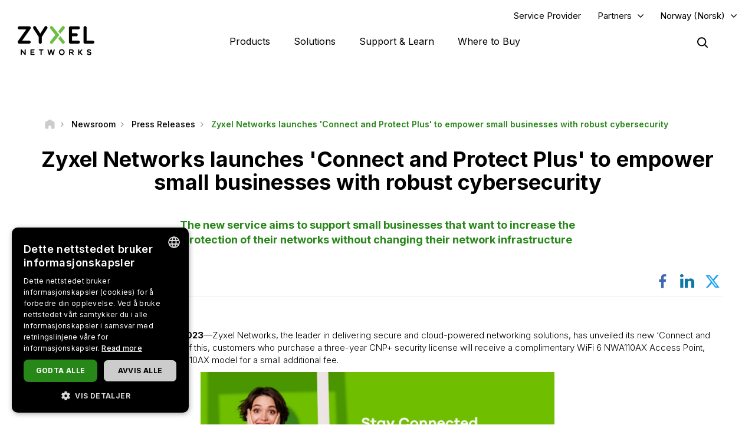

--- FILE ---
content_type: text/html; charset=UTF-8
request_url: https://www.zyxel.com/no/no/newsroom/press-releases/zyxel-networks-launches-connect-and-protect-plus-to-empower-small-businesses-with-robust-cybersecurity
body_size: 16587
content:
<!DOCTYPE html>
<html  lang="no" dir="ltr" prefix="og: https://ogp.me/ns#">
  <head>
    <meta charset="utf-8" />
<meta name="description" content="The new service aims to support small businesses that want to increase the protection of their networks without changing their network infrastructure" />
<link rel="canonical" href="https://www.zyxel.com/no/no/newsroom/press-releases/zyxel-networks-launches-connect-and-protect-plus-to-empower-small-businesses-with-robust-cybersecurity" />
<meta property="og:title" content="Zyxel Networks launches &#039;Connect and Protect Plus&#039; to empower small businesses with robust cybersecurity | Zyxel Networks" />
<meta property="og:description" content="The new service aims to support small businesses that want to increase the protection of their networks without changing their network infrastructure" />
<meta property="og:image" content="https://www.zyxel.com/library/assets/homepage/Zyxel_Networks_logo_color.png" />
<meta name="Generator" content="Drupal 10 (https://www.drupal.org)" />
<meta name="MobileOptimized" content="width" />
<meta name="HandheldFriendly" content="true" />
<meta name="viewport" content="width=device-width, initial-scale=1.0" />
<script type="application/ld+json">{
    "@context": "https://schema.org",
    "@graph": [
        {
            "@type": "Article",
            "@id": "https://www.zyxel.com/no/no/newsroom/press-releases/zyxel-networks-launches-connect-and-protect-plus-to-empower-small-businesses-with-robust-cybersecurity",
            "headline": "Zyxel Networks launches \u0027Connect and Protect Plus\u0027 to empower small businesses with robust cybersecurity",
            "description": "The new service aims to support small businesses that want to increase the protection of their networks without changing their network infrastructure",
            "datePublished": "2023-09-18T16:13:20+0800",
            "isAccessibleForFree": "True",
            "dateModified": "2023-09-26T09:00:00+0800",
            "author": {
                "@type": "Corporation",
                "name": "Zyxel Networks",
                "url": "https://www.zyxel.com/no/no"
            },
            "publisher": {
                "@type": "Corporation",
                "name": "Zyxel Networks",
                "url": "https://www.zyxel.com/no/no"
            }
        },
        {
            "@type": "WebSite",
            "name": "Zyxel",
            "url": "https://www.zyxel.com/no/no"
        }
    ]
}</script>
<link rel="icon" href="/sites/zyxel/files/favicon/favicon.png" type="image/png" />
<link rel="alternate" hreflang="x-default" href="https://www.zyxel.com/global/en/newsroom/press-releases/zyxel-networks-launches-connect-and-protect-plus-to-empower-small-businesses-with-robust-cybersecurity" />
<link rel="alternate" hreflang="en" href="https://www.zyxel.com/global/en/newsroom/press-releases/zyxel-networks-launches-connect-and-protect-plus-to-empower-small-businesses-with-robust-cybersecurity" />
<link rel="alternate" hreflang="en-in" href="https://www.zyxel.com/in/en-in/newsroom/press-releases/zyxel-networks-launches-connect-and-protect-plus-to-empower-small-businesses-with-robust-cybersecurity" />
<link rel="alternate" hreflang="ja-jp" href="https://www.zyxel.com/jp/ja/newsroom/press-releases/zyxel-networks-launches-connect-and-protect-plus-to-empower-small-businesses-with-robust-cybersecurity" />
<link rel="alternate" hreflang="th-th" href="https://www.zyxel.com/th/th/newsroom/press-releases/zyxel-networks-launches-connect-and-protect-plus-to-empower-small-businesses-with-robust-cybersecurity" />
<link rel="alternate" hreflang="bg-bg" href="https://www.zyxel.com/bg/bg/newsroom/press-releases/zyxel-networks-launches-connect-and-protect-plus-to-empower-small-businesses-with-robust-cybersecurity" />
<link rel="alternate" hreflang="cs-cz" href="https://www.zyxel.com/cz/cs/newsroom/press-releases/zyxel-networks-launches-connect-and-protect-plus-to-empower-small-businesses-with-robust-cybersecurity" />
<link rel="alternate" hreflang="da-dk" href="https://www.zyxel.com/dk/da/newsroom/press-releases/zyxel-networks-launches-connect-and-protect-plus-to-empower-small-businesses-with-robust-cybersecurity" />
<link rel="alternate" hreflang="fi-fi" href="https://www.zyxel.com/fi/fi/newsroom/press-releases/zyxel-networks-launches-connect-and-protect-plus-to-empower-small-businesses-with-robust-cybersecurity" />
<link rel="alternate" hreflang="fr-fr" href="https://www.zyxel.com/fr/fr/newsroom/press-releases/zyxel-networks-launches-connect-and-protect-plus-to-empower-small-businesses-with-robust-cybersecurity" />
<link rel="alternate" hreflang="de-de" href="https://www.zyxel.com/de/de/newsroom/press-releases/zyxel-networks-launches-connect-and-protect-plus-to-empower-small-businesses-with-robust-cybersecurity" />
<link rel="alternate" hreflang="nl-nl" href="https://www.zyxel.com/nl/nl/newsroom/press-releases/zyxel-networks-launches-connect-and-protect-plus-to-empower-small-businesses-with-robust-cybersecurity" />
<link rel="alternate" hreflang="no-no" href="https://www.zyxel.com/no/no/newsroom/press-releases/zyxel-networks-launches-connect-and-protect-plus-to-empower-small-businesses-with-robust-cybersecurity" />
<link rel="alternate" hreflang="ro-ro" href="https://www.zyxel.com/ro/ro/newsroom/press-releases/zyxel-networks-launches-connect-and-protect-plus-to-empower-small-businesses-with-robust-cybersecurity" />
<link rel="alternate" hreflang="sv-se" href="https://www.zyxel.com/se/sv/newsroom/press-releases/zyxel-networks-launches-connect-and-protect-plus-to-empower-small-businesses-with-robust-cybersecurity" />
<link rel="alternate" hreflang="en-gb" href="https://www.zyxel.com/uk/en-gb/newsroom/press-releases/zyxel-networks-launches-connect-and-protect-plus-to-empower-small-businesses-with-robust-cybersecurity" />
<link rel="alternate" hreflang="pt-br" href="https://www.zyxel.com/br/pt/newsroom/press-releases/zyxel-networks-launches-connect-and-protect-plus-to-empower-small-businesses-with-robust-cybersecurity" />
<link rel="alternate" hreflang="es-la" href="https://www.zyxel.com/co/es-co/newsroom/press-releases/zyxel-networks-launches-connect-and-protect-plus-to-empower-small-businesses-with-robust-cybersecurity" />
<link rel="preconnect" href="https://fonts.googleapis.com/" />
<link rel="preconnect" href="https://fonts.gstatic.com/" crossorigin="" />
<link rel="stylesheet" href="https://fonts.googleapis.com/css2?family=Noto+Sans+JP&amp;family=Noto+Sans+Thai&amp;family=Noto+Sans:ital@0;1&amp;display=swap" />
<script src="/sites/zyxel/files/google_tag/universal/google_tag.script.js?t954t7" defer></script>
<script>window.a2a_config=window.a2a_config||{};a2a_config.callbacks=[];a2a_config.overlays=[];a2a_config.templates={};</script>
<script src="/sites/zyxel/files/google_tag/norway/google_tag.script.js?t954t7" defer></script>

    <link href="https://fonts.googleapis.com/css2?family=Noto+Sans+TC:wght@100..900&display=swap" rel="stylesheet">
    <meta name="theme-color" content="#6CBE45" />
    <meta name="viewport" content="width=device-width, initial-scale=1, maximum-scale=1, user-scalable=0, viewport-fit=cover"/>
    <title>Zyxel Networks launches &#039;Connect and Protect Plus&#039; to empower small businesses with robust cybersecurity | Zyxel Networks</title>
    <link rel="stylesheet" media="all" href="/libraries/slick/slick/slick.css?t954t7" />
<link rel="stylesheet" media="all" href="/core/assets/vendor/jquery.ui/themes/base/core.css?t954t7" />
<link rel="stylesheet" media="all" href="/core/assets/vendor/jquery.ui/themes/base/controlgroup.css?t954t7" />
<link rel="stylesheet" media="all" href="/core/assets/vendor/jquery.ui/themes/base/checkboxradio.css?t954t7" />
<link rel="stylesheet" media="all" href="/core/assets/vendor/jquery.ui/themes/base/resizable.css?t954t7" />
<link rel="stylesheet" media="all" href="/core/assets/vendor/jquery.ui/themes/base/button.css?t954t7" />
<link rel="stylesheet" media="all" href="/core/assets/vendor/jquery.ui/themes/base/dialog.css?t954t7" />
<link rel="stylesheet" media="all" href="/core/modules/system/css/components/align.module.css?t954t7" />
<link rel="stylesheet" media="all" href="/core/modules/system/css/components/fieldgroup.module.css?t954t7" />
<link rel="stylesheet" media="all" href="/core/modules/system/css/components/container-inline.module.css?t954t7" />
<link rel="stylesheet" media="all" href="/core/modules/system/css/components/clearfix.module.css?t954t7" />
<link rel="stylesheet" media="all" href="/core/modules/system/css/components/details.module.css?t954t7" />
<link rel="stylesheet" media="all" href="/core/modules/system/css/components/hidden.module.css?t954t7" />
<link rel="stylesheet" media="all" href="/core/modules/system/css/components/item-list.module.css?t954t7" />
<link rel="stylesheet" media="all" href="/core/modules/system/css/components/js.module.css?t954t7" />
<link rel="stylesheet" media="all" href="/core/modules/system/css/components/nowrap.module.css?t954t7" />
<link rel="stylesheet" media="all" href="/core/modules/system/css/components/position-container.module.css?t954t7" />
<link rel="stylesheet" media="all" href="/core/modules/system/css/components/reset-appearance.module.css?t954t7" />
<link rel="stylesheet" media="all" href="/core/modules/system/css/components/resize.module.css?t954t7" />
<link rel="stylesheet" media="all" href="/core/modules/system/css/components/system-status-counter.css?t954t7" />
<link rel="stylesheet" media="all" href="/core/modules/system/css/components/system-status-report-counters.css?t954t7" />
<link rel="stylesheet" media="all" href="/core/modules/system/css/components/system-status-report-general-info.css?t954t7" />
<link rel="stylesheet" media="all" href="/core/modules/system/css/components/tablesort.module.css?t954t7" />
<link rel="stylesheet" media="all" href="/core/misc/components/progress.module.css?t954t7" />
<link rel="stylesheet" media="all" href="/modules/contrib/jquery_ui/assets/vendor/jquery.ui/themes/base/core.css?t954t7" />
<link rel="stylesheet" media="all" href="/sites/zyxel/files/snippet/YPX4AB2VhcY8V58nZCtcfMyFLxQwa4G29-KjOLk7yRc.css?t954t7" />
<link rel="stylesheet" media="all" href="//cdnjs.cloudflare.com/ajax/libs/font-awesome/6.4.2/css/all.min.css" />
<link rel="stylesheet" media="all" href="/modules/contrib/webform/css/webform.form.css?t954t7" />
<link rel="stylesheet" media="all" href="/modules/contrib/webform/css/webform.element.details.toggle.css?t954t7" />
<link rel="stylesheet" media="all" href="/modules/contrib/webform/css/webform.element.message.css?t954t7" />
<link rel="stylesheet" media="all" href="/modules/contrib/ckeditor/css/ckeditor.css?t954t7" />
<link rel="stylesheet" media="all" href="/core/assets/vendor/jquery.ui/themes/base/theme.css?t954t7" />
<link rel="stylesheet" media="all" href="/modules/contrib/addtoany/css/addtoany.css?t954t7" />
<link rel="stylesheet" media="all" href="/modules/contrib/social_media_links/css/social_media_links.theme.css?t954t7" />
<link rel="stylesheet" media="all" href="/modules/contrib/jquery_ui/assets/vendor/jquery.ui/themes/base/theme.css?t954t7" />
<link rel="stylesheet" media="all" href="/modules/contrib/tb_megamenu/dist/base.css?t954t7" />
<link rel="stylesheet" media="all" href="/modules/contrib/tb_megamenu/dist/styles.css?t954t7" />
<link rel="stylesheet" media="all" href="/modules/contrib/jquery_ui/assets/vendor/jquery.ui/themes/base/draggable.css?t954t7" />
<link rel="stylesheet" media="all" href="/modules/contrib/jquery_ui/assets/vendor/jquery.ui/themes/base/resizable.css?t954t7" />
<link rel="stylesheet" media="all" href="https://bulletin.nebula.zyxel.com/app-launcher/app-launcher-sdk.prod.css" />
<link rel="stylesheet" media="all" href="https://bulletin.nebula.zyxel.com/zynet-account/account-sdk.prod.css" />
<link rel="stylesheet" media="all" href="https://zyxel-channel-library.s3.amazonaws.com/library/css/coverpage/coverpage.css" />
<link rel="stylesheet" media="all" href="/themes/custom/zyxel/css/style.css?t954t7" />

    
      </head>
  <body class="path-node page-node-type-news has-glyphicons" country="no">
    <a href="#main-content" class="visually-hidden focusable skip-link">
      Hopp til hovedinnhold
    </a>
    <noscript><iframe src="https://www.googletagmanager.com/ns.html?id=GTM-KPZ49KB" height="0" width="0" style="display:none;visibility:hidden"></iframe></noscript><noscript><iframe src="https://www.googletagmanager.com/ns.html?id=GTM-5ZMDVGZ" height="0" width="0" style="display:none;visibility:hidden"></iframe></noscript>
      <div class="dialog-off-canvas-main-canvas" data-off-canvas-main-canvas>
              <div class="header panel">
      <header class="navbar navbar-default container" id="navbar" role="banner">
                  <div class="region region-navigation-top">
    <section id="block-block-content-c50484e0-f435-4eff-adcd-73a66ea254b9" class="block block-block-content block-block-contentc50484e0-f435-4eff-adcd-73a66ea254b9 clearfix">
  
    

      
            <div class="field field--name-field-content field--type-text-long field--label-hidden field--item"><a href="https://www.zyxel.com/service-provider" id="header-sp" class="header-sp" target="_blank" rel="noopener noreferrer">Service Provider</a></div>
      
  </section>

<section id="block-block-content-f78d1c19-129e-4ea7-b003-035eca8dc316" class="block block-block-content block-block-contentf78d1c19-129e-4ea7-b003-035eca8dc316 clearfix">
  
    

      
            <div class="field field--name-field-content field--type-text-long field--label-hidden field--item"><div class="dropdown-partners"><button class="header-partners dropbtn" onclick="PartnersMenu()">Partners</button><div id="PartnersDropdown" class="dropdown-content"><a href="javascript:void(0)" class="closebtn" onclick="closeNav()">×</a> <p>Already a Partner?</p> <a href="https://partner.zyxel.cloud/" target="_blank"><button class="login">Log in</button></a> <div class="link"> <a href="/no/no/partners/partner-program">Partner Program</a> </div> <div class="link"> <a href="/global/en/partners/ecosystem-partners" target="_blank">Ecosystem Partners</a> </div> </div> </div>
<style type="text/css">.tb-megamenu .mega-align-justify>.dropdown-menu {
    top: 70px;
}

.dropdown-partners {
  position: relative;
  display: inline-block;
}

.dropdown-content {
  display: none;
  position: absolute;
  min-width: 240px;
  background: #fff !important;
  box-shadow: 0px 4px 9px rgba(0,0,0,0.15);
  text-align: left;
  z-index: 10;  
}

.dropdown-content p, .dropdown-content a {
  color: black;
  font-weight: 600 !important;
  text-decoration: none;
  display: block;
}

.dropdown-content p {
	font-size: 15px;
	padding: 20px 20px 0;
}	

.dropdown-content .link {
	padding: 0 20px;
}

.dropdown-content .link:last-child {
	padding: 0 20px 2px;
}
	  
.dropdown-content .link a {
	padding: 15px 0;
    border-top: 1px solid #ddd !important;
}	

.dropdown-content button {
	font-size: 14px !important;
    display: inline-block !important;
    padding: 0 40px !important;
    background: #288719 !important;
    color: #fff !important;
    height: 40px !important;
    border-radius: 50px !important;
	border-color: transparent;
    margin: 0 20px 20px;
}

.dropdown-content button:hover {
    text-decoration: none !important;
    background-color: #006e18 !important;
    border-color: transparent !important;
}

.dropdown-content a:hover {
    color: #288719!important;
}

.dropdown-content .login a, .dropdown-content .login a:hover {
    color: #ffffff!important;
}

.show {display: block;}

.header.panel .region.region-navigation-top>section {
    display: inline-block;
    padding-left: 0 !important;
}

.header-partners {
    background: transparent;
    border: none;
    padding-right: 15px;
	margin-right: 8px;
    margin-left: 8px;
}

.dropdown-partners .closebtn {
	position: absolute;
    top: -20px;
    right: 20px;
    font-size: 40px;
    font-weight: 100!important;
	padding: 15px 0;
}

.dropdown-partners .closebtn a:hover {
    color: #000!important;
}

@media screen and (min-width: 1024px){
	.dropbtn:after {
		content: "\f107";
		display: inline-block;
		vertical-align: middle;
		font: normal normal normal 14px/1 FontAwesome;
		padding-left: 9px;
		font-size: 18px;
		margin-top: -2px;
	}
	.cms-home .header.panel .header-partners {
		color: #fff !important;
	}
}
</style>
<script>
/* When the user clicks on the button, 
toggle between hiding and showing the dropdown content */
function PartnersMenu() {
  document.getElementById("PartnersDropdown").classList.toggle("show");
}

// Close the dropdown if the user clicks outside of it
window.onclick = function(event) {
  if (!event.target.matches('.dropbtn')) {
    var dropdowns = document.getElementsByClassName("dropdown-content");
    var i;
    for (i = 0; i < dropdowns.length; i++) {
      var openDropdown = dropdowns[i];
      if (openDropdown.classList.contains('show')) {
        openDropdown.classList.remove('show');
      }
    }
  }
}
</script></div>
      
  </section>

<section id="block-domain-menu" class="block block-zyxel-domain block-domain-menu clearfix">
  
    

      <a href="#" class="selected-domain">Norway (Norsk)</a><div class="domain-selection-wrapper hidden">
  <div class="domain-selection-wrapper-container">
    <h5>
      Select Your Location      <span class="icon-close-lang"></span>
    </h5>
          <div class="domain-selection-region">
                <ul>
                      <li><a href="https://www.zyxel.com/global/en/newsroom/press-releases/zyxel-networks-launches-connect-and-protect-plus-to-empower-small-businesses-with-robust-cybersecurity">Global (English)</a></li>
                  </ul>
      </div>
          <div class="domain-selection-region">
        <h6 class="country-name">Africa</h6>        <ul>
                      <li><a href="https://www.zyxel.com/em/en-em/newsroom/press-releases/zyxel-networks-launches-connect-and-protect-plus-to-empower-small-businesses-with-robust-cybersecurity">South Africa (English)</a></li>
                  </ul>
      </div>
          <div class="domain-selection-region">
        <h6 class="country-name">Asia</h6>        <ul>
                      <li><a href="https://www.zyxel.com/ru/ru">Armenia (Русский)</a></li>
                      <li><a href="https://www.zyxel.com/ru/ru">Azerbaijan (Русский)</a></li>
                      <li><a href="https://www.zyxel.cn/cn/sc">China (简体中文)</a></li>
                      <li><a href="https://www.zyxel.com/em/en-em/newsroom/press-releases/zyxel-networks-launches-connect-and-protect-plus-to-empower-small-businesses-with-robust-cybersecurity">Georgia (English)</a></li>
                      <li><a href="https://www.zyxel.com/in/en-in/newsroom/press-releases/zyxel-networks-launches-connect-and-protect-plus-to-empower-small-businesses-with-robust-cybersecurity">India (English)</a></li>
                      <li><a href="https://www.zyxel.com/jp/ja/newsroom/press-releases/zyxel-networks-launches-connect-and-protect-plus-to-empower-small-businesses-with-robust-cybersecurity">Japan (日本語)</a></li>
                      <li><a href="https://www.zyxel.com/ru/ru">Kazakhstan (Русский)</a></li>
                      <li><a href="https://www.zyxel.com/ru/ru">Kyrgyzstan (Русский)</a></li>
                      <li><a href="https://www.zyxel.com/global/en/newsroom/press-releases/zyxel-networks-launches-connect-and-protect-plus-to-empower-small-businesses-with-robust-cybersecurity">Malaysia (English)</a></li>
                      <li><a href="https://www.zyxel.com/global/en/newsroom/press-releases/zyxel-networks-launches-connect-and-protect-plus-to-empower-small-businesses-with-robust-cybersecurity">Pakistan (English)</a></li>
                      <li><a href="https://www.zyxel.com/global/en/newsroom/press-releases/zyxel-networks-launches-connect-and-protect-plus-to-empower-small-businesses-with-robust-cybersecurity">Philippines (English)</a></li>
                      <li><a href="https://www.zyxel.com/global/en/newsroom/press-releases/zyxel-networks-launches-connect-and-protect-plus-to-empower-small-businesses-with-robust-cybersecurity">Singapore (English)</a></li>
                      <li><a href="http://www.zyxel.kr/">South Korea (한국어)</a></li>
                      <li><a href="https://www.zyxel.com/tw/zh/newsroom/press-releases/zyxel-networks-launches-connect-and-protect-plus-to-empower-small-businesses-with-robust-cybersecurity">Taiwan (繁體中文)</a></li>
                      <li><a href="https://www.zyxel.com/ru/ru">Tajikistan (Русский)</a></li>
                      <li><a href="https://www.zyxel.com/th/th/newsroom/press-releases/zyxel-networks-launches-connect-and-protect-plus-to-empower-small-businesses-with-robust-cybersecurity">Thailand (ภาษาไทย)</a></li>
                      <li><a href="https://www.zyxel.com/ru/ru">Turkmenistan (Русский)</a></li>
                      <li><a href="https://www.zyxel.com/ru/ru">Uzbekistan (Русский)</a></li>
                      <li><a href="https://www.zyxel.com/vn/vi">Vietnam (Tiếng Việt)</a></li>
                  </ul>
      </div>
          <div class="domain-selection-region">
        <h6 class="country-name">Central America</h6>        <ul>
                      <li><a href="https://www.zyxel.com/us/en-us">Central America (English)</a></li>
                  </ul>
      </div>
          <div class="domain-selection-region">
        <h6 class="country-name">Europe</h6>        <ul>
                      <li><a href="https://www.zyxel.com/nl/nl/newsroom/press-releases/zyxel-networks-launches-connect-and-protect-plus-to-empower-small-businesses-with-robust-cybersecurity">Belgium (Nederlands)</a></li>
                      <li><a href="https://www.zyxel.com/fr/fr/newsroom/press-releases/zyxel-networks-launches-connect-and-protect-plus-to-empower-small-businesses-with-robust-cybersecurity">Belgium (Français)</a></li>
                      <li><a href="https://www.zyxel.com/bg/bg/newsroom/press-releases/zyxel-networks-launches-connect-and-protect-plus-to-empower-small-businesses-with-robust-cybersecurity">Bulgaria (Български)</a></li>
                      <li><a href="https://www.zyxel.com/em/en-em/newsroom/press-releases/zyxel-networks-launches-connect-and-protect-plus-to-empower-small-businesses-with-robust-cybersecurity">Cyprus (English)</a></li>
                      <li><a href="https://www.zyxel.com/cz/cs/newsroom/press-releases/zyxel-networks-launches-connect-and-protect-plus-to-empower-small-businesses-with-robust-cybersecurity">Czechia (Čeština)</a></li>
                      <li><a href="https://www.zyxel.com/dk/da/newsroom/press-releases/zyxel-networks-launches-connect-and-protect-plus-to-empower-small-businesses-with-robust-cybersecurity">Denmark (Dansk)</a></li>
                      <li><a href="https://www.zyxel.com/uk/en-gb/newsroom/press-releases/zyxel-networks-launches-connect-and-protect-plus-to-empower-small-businesses-with-robust-cybersecurity">Estonia (English)</a></li>
                      <li><a href="https://www.zyxel.com/fi/fi/newsroom/press-releases/zyxel-networks-launches-connect-and-protect-plus-to-empower-small-businesses-with-robust-cybersecurity">Finland (Suomi)</a></li>
                      <li><a href="https://www.zyxel.com/fr/fr/newsroom/press-releases/zyxel-networks-launches-connect-and-protect-plus-to-empower-small-businesses-with-robust-cybersecurity">France (Français)</a></li>
                      <li><a href="https://www.zyxel.com/de/de/newsroom/press-releases/zyxel-networks-launches-connect-and-protect-plus-to-empower-small-businesses-with-robust-cybersecurity">Germany (Deutsch)</a></li>
                      <li><a href="https://www.zyxel.com/em/en-em/newsroom/press-releases/zyxel-networks-launches-connect-and-protect-plus-to-empower-small-businesses-with-robust-cybersecurity">Greece (English)</a></li>
                      <li><a href="https://www.zyxel.com/hu/hu">Hungary (Magyar)</a></li>
                      <li><a href="https://www.zyxel.com/uk/en-gb/newsroom/press-releases/zyxel-networks-launches-connect-and-protect-plus-to-empower-small-businesses-with-robust-cybersecurity">Ireland (English)</a></li>
                      <li><a href="https://www.zyxel.com/it/it">Italy (Italiano)</a></li>
                      <li><a href="https://www.zyxel.com/uk/en-gb/newsroom/press-releases/zyxel-networks-launches-connect-and-protect-plus-to-empower-small-businesses-with-robust-cybersecurity">Latvia (English)</a></li>
                      <li><a href="https://www.zyxel.com/uk/en-gb/newsroom/press-releases/zyxel-networks-launches-connect-and-protect-plus-to-empower-small-businesses-with-robust-cybersecurity">Lithuania (English)</a></li>
                      <li><a href="https://www.zyxel.com/nl/nl/newsroom/press-releases/zyxel-networks-launches-connect-and-protect-plus-to-empower-small-businesses-with-robust-cybersecurity">Netherlands (Nederlands)</a></li>
                      <li><a href="https://www.zyxel.com/no/no/newsroom/press-releases/zyxel-networks-launches-connect-and-protect-plus-to-empower-small-businesses-with-robust-cybersecurity">Norway (Norsk)</a></li>
                      <li><a href="https://www.zyxel.com/pl/pl">Poland (Polski)</a></li>
                      <li><a href="https://www.zyxel.com/es/es">Portugal (Español)</a></li>
                      <li><a href="https://www.zyxel.com/ro/ro/newsroom/press-releases/zyxel-networks-launches-connect-and-protect-plus-to-empower-small-businesses-with-robust-cybersecurity">Romania (România)</a></li>
                      <li><a href="https://www.zyxel.com/ru/ru">CIS (Русский)</a></li>
                      <li><a href="https://www.zyxel.com/sk/sk">Slovakia (Slovenčina)</a></li>
                      <li><a href="https://www.zyxel.com/es/es">Spain (Español)</a></li>
                      <li><a href="https://www.zyxel.com/se/sv/newsroom/press-releases/zyxel-networks-launches-connect-and-protect-plus-to-empower-small-businesses-with-robust-cybersecurity">Sweden (Svenska)</a></li>
                      <li><a href="https://www.zyxel.com/fr/fr/newsroom/press-releases/zyxel-networks-launches-connect-and-protect-plus-to-empower-small-businesses-with-robust-cybersecurity">Switzerland (Français)</a></li>
                      <li><a href="https://www.zyxel.com/ch/de-ch">Switzerland (Deutsch)</a></li>
                      <li><a href="https://www.zyxel.com/tr/tr">Turkiye (Türkiye)</a></li>
                      <li><a href="https://www.zyxel.com/ua/uk-ua">Ukraine (Українська)</a></li>
                      <li><a href="https://www.zyxel.com/uk/en-gb/newsroom/press-releases/zyxel-networks-launches-connect-and-protect-plus-to-empower-small-businesses-with-robust-cybersecurity">United Kingdom (English)</a></li>
                  </ul>
      </div>
          <div class="domain-selection-region">
        <h6 class="country-name">Middle East</h6>        <ul>
                      <li><a href="https://www.zyxel.com/em/en-em/newsroom/press-releases/zyxel-networks-launches-connect-and-protect-plus-to-empower-small-businesses-with-robust-cybersecurity">Middle East (English)</a></li>
                  </ul>
      </div>
          <div class="domain-selection-region">
        <h6 class="country-name">North America</h6>        <ul>
                      <li><a href="https://www.zyxel.com/us/en-us">United States (English)</a></li>
                  </ul>
      </div>
          <div class="domain-selection-region">
        <h6 class="country-name">Oceania</h6>        <ul>
                      <li><a href="https://www.zyxel.com/global/en/newsroom/press-releases/zyxel-networks-launches-connect-and-protect-plus-to-empower-small-businesses-with-robust-cybersecurity">Australia (English)</a></li>
                      <li><a href="https://www.zyxel.com/global/en/newsroom/press-releases/zyxel-networks-launches-connect-and-protect-plus-to-empower-small-businesses-with-robust-cybersecurity">New Zealand (English)</a></li>
                  </ul>
      </div>
          <div class="domain-selection-region">
        <h6 class="country-name">South America</h6>        <ul>
                      <li><a href="https://www.zyxel.com/co/es-co/newsroom/press-releases/zyxel-networks-launches-connect-and-protect-plus-to-empower-small-businesses-with-robust-cybersecurity">Argentina (Español)</a></li>
                      <li><a href="https://www.zyxel.com/co/es-co/newsroom/press-releases/zyxel-networks-launches-connect-and-protect-plus-to-empower-small-businesses-with-robust-cybersecurity">Bolivia (Español)</a></li>
                      <li><a href="https://www.zyxel.com/br/pt/newsroom/press-releases/zyxel-networks-launches-connect-and-protect-plus-to-empower-small-businesses-with-robust-cybersecurity">Brazil (Português)</a></li>
                      <li><a href="https://www.zyxel.com/co/es-co/newsroom/press-releases/zyxel-networks-launches-connect-and-protect-plus-to-empower-small-businesses-with-robust-cybersecurity">Chile (Español)</a></li>
                      <li><a href="https://www.zyxel.com/co/es-co/newsroom/press-releases/zyxel-networks-launches-connect-and-protect-plus-to-empower-small-businesses-with-robust-cybersecurity">Colombia (Español)</a></li>
                      <li><a href="https://www.zyxel.com/co/es-co/newsroom/press-releases/zyxel-networks-launches-connect-and-protect-plus-to-empower-small-businesses-with-robust-cybersecurity">Ecuador (Español)</a></li>
                      <li><a href="https://www.zyxel.com/co/es-co/newsroom/press-releases/zyxel-networks-launches-connect-and-protect-plus-to-empower-small-businesses-with-robust-cybersecurity">Paraguay (Español)</a></li>
                      <li><a href="https://www.zyxel.com/co/es-co/newsroom/press-releases/zyxel-networks-launches-connect-and-protect-plus-to-empower-small-businesses-with-robust-cybersecurity">Peru (Español)</a></li>
                      <li><a href="https://www.zyxel.com/co/es-co/newsroom/press-releases/zyxel-networks-launches-connect-and-protect-plus-to-empower-small-businesses-with-robust-cybersecurity">Uruguay (Español)</a></li>
                  </ul>
      </div>
      </div>
</div>

  </section>


  </div>


        <div class="main-menu">
          <div class="navbar-header">
              <div class="region region-navigation">
    <section id="block-logo-2" class="block block-zyxel-common block-logo-2 clearfix">
  
    

      <a href="/no/no" title="ZYXEL Home" rel="home" class="site-logo">
   <img src="/themes/custom/zyxel/logo-2.png" alt="ZYXEL Home" />
</a>

  </section>


  </div>

                                      <button type="button" class="navbar-toggle" data-toggle="collapse">
                <span class="sr-only">Toggle navigation</span>
                <span class="icon-bar"></span>
                <span class="icon-bar"></span>
                <span class="icon-bar"></span>
              </button>
                      </div>
                                <div id="navbar-collapse" class="navbar-collapse">
                <div class="region region-navigation-collapsible">
    <section id="block-main-menu" class="block block-tb-megamenu block-tb-megamenu-menu-blockmain clearfix">
  
    

      <nav  class="tbm tbm-main tbm-no-arrows" id="tbm-main" data-breakpoint="1023" aria-label="main navigation">
      <button class="tbm-button" type="button">
      <span class="tbm-button-container">
        <span></span>
        <span></span>
        <span></span>
        <span></span>
      </span>
    </button>
    <div class="tbm-collapse ">
    <ul  class="tbm-nav level-0 items-4" role="list" >
        <li  class="tbm-item level-1 tbm-justify tbm-item--has-dropdown" aria-level="1" >
      <div class="tbm-link-container">
            <a href="https://www.zyxel.com/no/no/products"  class="tbm-link level-1 tbm-toggle" aria-expanded="false">
                Products
          </a>
                <button class="tbm-submenu-toggle"><span class="visually-hidden">Toggle submenu</span></button>
          </div>
    <div  class="tbm-submenu tbm-item-child tbm-has-width" style="width: 1140px;" role="list">
      <div  class="tbm-row">
      <div  class="tbm-column span8" id="tbm-product-category-mega-menu">
  <div class="tbm-column-inner">
                 <div  class="tbm-block">
    <div class="block-inner">
      <section id="block-product-category-mega-menu" class="block block-zyxel-product block-product-category-mega-menu clearfix">
  
    

      <div class="product-category-mega-menu-wrapper">
      <div class="product-category-mega-menu-item">
      <h3>Security</h3>
      <p></p>
      <ul>
                  <li><img src="/sites/zyxel/files/library/assets/icons-segment/business/green_business-01-security-appliances-and-services.png" width="19" alt=""><a href="/no/no/products/next-gen-firewall" onclick="ga(&#039;send&#039;, &#039;event&#039;, &#039;&#039;, &#039;&#039;, &#039;&#039;)" class="icon-product-security-appliances-services">Next-Gen Firewall</a></li>
                  <li><img src="/sites/zyxel/files/library/assets/icons-segment/business/green_business-04-commercial-gateways.png" width="19" alt=""><a href="/no/no/products/vpn-firewall" onclick="ga(&#039;send&#039;, &#039;event&#039;, &#039;&#039;, &#039;&#039;, &#039;&#039;)" class="icon-product-commercial-gateways">VPN Firewall</a></li>
              </ul>
    </div>
      <div class="product-category-mega-menu-item">
      <h3>Networking</h3>
      <p></p>
      <ul>
                  <li><img src="/sites/zyxel/files/library/assets/icons-segment/business/green_business-02-switches.png" width="19" alt=""><a href="/no/no/products/switch" onclick="ga(&#039;send&#039;, &#039;event&#039;, &#039;&#039;, &#039;&#039;, &#039;&#039;)" class="icon-product-switches">Switch</a></li>
                  <li><img src="/sites/zyxel/files/library/assets/icons-segment/business/green_business-03-wlan-aps-and-controllers.png" width="19" alt=""><a href="/no/no/products/wireless" onclick="ga(&#039;send&#039;, &#039;event&#039;, &#039;&#039;, &#039;&#039;, &#039;&#039;)" class="icon-product-wlan-aps-controllers">Wireless</a></li>
                  <li><img src="/sites/zyxel/files/library/assets/icons-segment/sp/green_sp-02-lte-and-3g-cpes.png" width="19" alt=""><a href="/no/no/products/fixed-wireless-access" onclick="ga(&#039;send&#039;, &#039;event&#039;, &#039;&#039;, &#039;&#039;, &#039;&#039;)" class="icon-product-lte-3g-cpes">Fixed Wireless Access</a></li>
              </ul>
    </div>
      <div class="product-category-mega-menu-item">
      <h3>Service and License</h3>
      <p></p>
      <ul>
                  <li><img src="/sites/zyxel/files/library/assets/icons-segment/service-and-license/green_service-and-license-01-security.png" width="19" alt=""><a href="/no/no/products/security" onclick="ga(&#039;send&#039;, &#039;event&#039;, &#039;&#039;, &#039;&#039;, &#039;&#039;)" class="icon-product-security-services-licenses">Security</a></li>
                  <li><img src="/sites/zyxel/files/library/assets/icons-segment/service-and-license/green_service-and-license-02-management-and-reporting.png" width="19" alt=""><a href="/no/no/products/management-and-reporting" onclick="ga(&#039;send&#039;, &#039;event&#039;, &#039;&#039;, &#039;&#039;, &#039;&#039;)" class="icon-product-network-management">Management and Reporting</a></li>
                  <li><img src="/sites/zyxel/files/library/assets/icons-segment/service-and-license/green_service-and-license-03-endpoint-and-connectivity.png" width="19" alt=""><a href="/no/no/products/endpoint-and-connectivity" onclick="ga(&#039;send&#039;, &#039;event&#039;, &#039;&#039;, &#039;&#039;, &#039;&#039;)" class="icon-product-security-services-licenses">Endpoint and Connectivity</a></li>
                  <li><img src="/sites/zyxel/files/library/assets/icons-segment/service-and-license/ori_service-and-license-04-nebula.png" width="19" alt=""><a href="/no/no/products/nebula-cloud-center" onclick="ga(&#039;send&#039;, &#039;event&#039;, &#039;&#039;, &#039;&#039;, &#039;&#039;)">Nebula Cloud Center</a></li>
              </ul>
    </div>
      <div class="product-category-mega-menu-item">
      <h3>Home Connectivity</h3>
      <p></p>
      <ul>
                  <li><img src="/sites/zyxel/files/library/assets/icons-segment/sp/green_sp-01-dsl-cpes.png" width="19" alt=""><a href="/no/no/products/dsl-cpe" onclick="ga(&#039;send&#039;, &#039;event&#039;, &#039;&#039;, &#039;&#039;, &#039;&#039;)" class="icon-product-dsl-cpes">DSL CPE</a></li>
              </ul>
    </div>
  </div>

  </section>


    </div>
  </div>

      </div>
</div>

      <div  class="tbm-column span4" id="tbm-whats-new-mega-menu">
  <div class="tbm-column-inner">
                 <div  class="tbm-block">
    <div class="block-inner">
      <section id="block-block-content37686f10-53ec-475f-9ee5-39fd2ffed22a" class="block block-block-content block-block-content37686f10-53ec-475f-9ee5-39fd2ffed22a clearfix">
  
    

      
            <div class="field field--name-field-content field--type-text-long field--label-hidden field--item"><div class="block-new" style="text-align: left !important;"><div>
<h3 class="ttl-des">Success Stories</h3>
<p class="txt-sub-new">Manage All Your Networks on a Centralized Cloud Platform</p> <a class="lear-more" href="/sites/zyxel/files/library/assets/success-stories/Zyxel_success_story_ebook.pdf" rel="noopener noreferrer" target="_blank">Learn more</a> </div> <div> <a href="/sites/zyxel/files/library/assets/success-stories/Zyxel_success_story_ebook.pdf" rel="noopener noreferrer" target="_blank"> <img alt="Success Stories eBook" height="200" src="/sites/zyxel/files/success-story/e-book_banner_300x200.jpg" style="margin-top: -30px; margin-left: -20px;" width="300" /> </a> </div> </div></div>
      
  </section>


    </div>
  </div>

      </div>
</div>

  </div>

      <div  class="tbm-row">
      <div  class="tbm-column span12" id="tbm-product-selector-mega-menu">
  <div class="tbm-column-inner">
                 <div  class="tbm-block">
    <div class="block-inner">
      <section id="block-block-content48a58471-4fee-4884-81a1-797e093a29d8" class="block block-block-content block-block-content48a58471-4fee-4884-81a1-797e093a29d8 clearfix">
  
    

      
            <div class="field field--name-field-content field--type-text-long field--label-hidden field--item"><p><a class="btn btn-product btn-success" href="/global/en/support/license-finder" target="_blank"><span>License Finder</span></a></p>
</div>
      
  </section>


    </div>
  </div>

      </div>
</div>

  </div>

  </div>

</li>

        <li  class="tbm-item level-1 tbm-justify tbm-item--has-dropdown" aria-level="1" >
      <div class="tbm-link-container">
            <a href="https://www.zyxel.com/no/no/solutions"  class="tbm-link level-1 tbm-toggle" aria-expanded="false">
                Solutions
          </a>
                <button class="tbm-submenu-toggle"><span class="visually-hidden">Toggle submenu</span></button>
          </div>
    <div  class="tbm-submenu tbm-item-child tbm-has-width" style="width: 1140px;" role="list">
      <div  class="tbm-row">
      <div  class="tbm-column span8" id="tbm-solution-categories-mega-menu">
  <div class="tbm-column-inner">
                 <div  class="tbm-block">
    <div class="block-inner">
      <section id="block-solution-categories-mega-menu" class="block block-zyxel-solution block-solution-categories-mega-menu clearfix">
  
    

      <div class="solution-categories-mega-menu-wrapper">
      <div class="solution-categories-mega-menu-item">
      <a href="/no/no/solutions/organization-size"><h3>Organization Sizes</h3></a>
      <p>From small to large, we cater for them all</p>
      <ul>
                  <li><a href="https://www.zyxel.com/no/no/solutions/organization-size/startup-small-business">Startup/Small Business</a></li>
                  <li><a href="https://www.zyxel.com/no/no/solutions/organization-size/medium-business">Medium Business</a></li>
                  <li><a href="https://www.zyxel.com/no/no/solutions/organization-size/large-business">Large Business</a></li>
              </ul>
          </div>
      <div class="solution-categories-mega-menu-item">
      <a href="/no/no/solutions/use-case"><h3>Use Cases</h3></a>
      <p>Find the product that meets your business needs</p>
      <ul>
                  <li><a href="https://www.zyxel.com/no/no/solutions/use-case/nebula-cloud">Nebula Cloud</a></li>
                  <li><a href="https://www.zyxel.com/no/no/solutions/use-case/ip-surveillance">IP Surveillance</a></li>
                  <li><a href="https://www.zyxel.com/no/no/solutions/use-case/education">Education</a></li>
                  <li><a href="https://www.zyxel.com/no/no/solutions/use-case/hospitality">Hospitality</a></li>
                  <li><a href="https://www.zyxel.com/no/no/solutions/use-case/networked-av">Networked AV</a></li>
              </ul>
              <a href="/no/no/solutions/use-case" class="more">Mer</a>
          </div>
      <div class="solution-categories-mega-menu-item">
      <a href="/no/no/solutions/technology"><h3>Technologies</h3></a>
      <p>Experience the latest we have to offer</p>
      <ul>
                  <li><a href="https://www.zyxel.com/no/no/solutions/technology/multi-gigabit">Multi-Gigabit</a></li>
                  <li><a href="https://www.zyxel.com/no/no/solutions/technology/wifi7">WiFi 7</a></li>
                  <li><a href="https://www.zyxel.com/no/no/solutions/technology/unleash-ais-power">Unleash AI&#039;s Power</a></li>
                  <li><a href="https://www.zyxel.com/no/no/solutions/technology/5g-fixed-wireless-access">5G Fixed Wireless Access</a></li>
                  <li><a href="https://www.zyxel.com/no/no/solutions/technology/active-das">Active DAS</a></li>
              </ul>
          </div>
  </div>

  </section>


    </div>
  </div>

      </div>
</div>

      <div  class="tbm-column span4" id="tbm-nebula-mega-menu">
  <div class="tbm-column-inner">
                 <div  class="tbm-block">
    <div class="block-inner">
      <section id="block-block-content1814a39a-6e1c-417f-8986-625b2db39362" class="block block-block-content block-block-content1814a39a-6e1c-417f-8986-625b2db39362 clearfix">
  
    

      
            <div class="field field--name-field-content field--type-text-long field--label-hidden field--item"><div class="block-new" style="text-align:left!important"><div>
<h3 class="ttl-des">What’s New?</h3>
<p class="txt-sub-new"><span style="font-weight: 500">Tune up your network with Nebula Cloud.</span><br>
Manage wireless, switching, security and LTE/5G as one seamless performance, all from our centralized cloud platform, Nebula. </p> <a class="lear-more" href="/no/no/nebula-overview">See more</a> </div> <div> <a href="/no/no/nebula-overview"> <img alt="Zero to network hero" height="200" src="/sites/zyxel/files/hero-banner/nebula-300x200.jpg" style="margin-top:-30px; margin-left:-20px;" width="300" loading="lazy"> </a> </div> </div></div>
      
  </section>


    </div>
  </div>

      </div>
</div>

  </div>

      <div  class="tbm-row">
      <div  class="tbm-column span12" id="tbm-success-stories-mega-menu">
  <div class="tbm-column-inner">
                 <div  class="tbm-block">
    <div class="block-inner">
      <section id="block-block-content519e3145-2bb4-4e93-b850-868d95263340" class="block block-block-content block-block-content519e3145-2bb4-4e93-b850-868d95263340 clearfix">
  
    

      
            <div class="field field--name-field-content field--type-text-long field--label-hidden field--item"><p><a class="btn btn-product btn-success" href="/no/no/success-stories"><span>Success Stories</span></a></p>

</div>
      
  </section>


    </div>
  </div>

      </div>
</div>

  </div>

  </div>

</li>

          <li  class="tbm-item level-1 tbm-justify tbm-item--has-dropdown" aria-level="1" >
      <div class="tbm-link-container">
            <span class="tbm-link level-1 no-link tbm-toggle" tabindex="0" aria-expanded="false">
                Support &amp; Learn
          </span>
                <button class="tbm-submenu-toggle"><span class="visually-hidden">Toggle submenu</span></button>
          </div>
    <div  class="tbm-submenu tbm-item-child tbm-has-width" style="width: 1140px;" role="list">
      <div  class="tbm-row">
      <div  class="tbm-column span12" id="tbm-support-training">
  <div class="tbm-column-inner">
                 <div  class="tbm-block">
    <div class="block-inner">
      <section id="block-block-content4f2ae73a-6368-4cd6-9e90-dffd22823536" class="block block-block-content block-block-content4f2ae73a-6368-4cd6-9e90-dffd22823536 clearfix">
  
    

      
            <div class="field field--name-field-content field--type-text-long field--label-hidden field--item"><div class="mega-menu-col-left">
<h2><strong>Support</strong></h2>
<div class="inner-all"><div><div class="block-training">

<h3><a class="icon-show" href="https://community.zyxel.com/en" target="_blank">Community</a></h3>
<p>Discuss with your peers and Zyxel specialists to ask for help.</p> </div> <div class="block-training">

<h3><a href="/no/no/support/download">Download Library</a></h3>
<p>Manual, firmware and quick start guides.</p> </div> </div> <div> <div class="block-training block-security">

<h3><a class="icon-show"  href="/global/en/support/security-advisories" target="_blank">Security Advisories</a></h3>
<p>Stay updated on vulnerabilities and fixes for Zyxel products.</p> </div> <div class="block-training">

<h3><a class="icon-show" href="https://support.zyxel.eu/" target="_blank">Support Center</a></h3>
<p>Find out all your need to know about Zyxel's products and solutions.</p> </div> </div> </div> <div class="support-all"> <a class="lear-more" href="/no/no/support"><span>See all support</span></a> </div> </div> <div class="mega-menu-col-right">

<h2><strong>Learn</strong></h2>
<div class="inner-all"> <div> <div class="block-training">

<h3><a class="icon-show" href="https://educationcenter.zyxel.com/" target="_blank">Education Center</a></h3>
<p>Learn to install, configure and manage Zyxel products with expert guidance.</p> </div> <div class="block-training" style="width:91% !important">

<h3><a class="icon-show" href="/global/en/support/tech-library" target="_blank">Tech Library</a></h3>
<p>Provide technical guides and resources to support Zyxel business users.</p> </div> </div> <div> <div class="block-training">

<h3><a class="icon-show" href="/uk/en-gb/blogs" target="_blank" rel="noopener noreferrer">Blogs</a></h3>
<p>Discover the latest industry trends and insights.</p> </div> </div> </div> </div></div>
      
  </section>


    </div>
  </div>

      </div>
</div>

  </div>

  </div>

</li>

          <li  class="tbm-item level-1 tbm-justify tbm-item--has-dropdown" aria-level="1" >
      <div class="tbm-link-container">
            <span class="tbm-link level-1 no-link tbm-toggle" tabindex="0" aria-expanded="false">
                Where to Buy
          </span>
                <button class="tbm-submenu-toggle"><span class="visually-hidden">Toggle submenu</span></button>
          </div>
    <div  class="tbm-submenu tbm-item-child tbm-has-width" style="width: 1140px;" role="list">
      <div  class="tbm-row">
      <div  class="tbm-column span12" id="tbm-where-to-buy">
  <div class="tbm-column-inner">
                 <div  class="tbm-block">
    <div class="block-inner">
      <section id="block-block-content0dd7cc52-e649-408a-b115-2784f6b5e01d" class="block block-block-content block-block-content0dd7cc52-e649-408a-b115-2784f6b5e01d clearfix">
  
    

      
            <div class="field field--name-field-content field--type-text-long field--label-hidden field--item"><div class="mega-menu-col-left">
<h2>Buy Online</h2>
<div class="inner-all"><div><!-- 
<div class="block-training">
<h3><a class="icon-show" href="https://store.zyxel.com?utm_source=Website&amp;utm_medium=no&amp;utm_campaign=wheretobuy" target="_blank">Zyxel Store</a></h3>
<p>Shop the latest range of networking and security devices from Zyxel official store.</p> <p style="margin-left: -20px; margin-top: -10px;"> <a href="/no/no/e-commerce-platforms"> <span style="color: #288719 !important;">Learn More <i class="fas fa-angle-right"></i></span> </a> </p> </div> 
 --><div class="block-training">

<h3><a class="icon-show" href="https://marketplace.zyxel.com/Devices?utm_source=website&amp;utm_medium=no&amp;utm_campaign=wheretobuy" target="_blank">Zyxel Marketplace</a></h3>
<p>Shop the full selection of licenses and services to easily renew and deploy licenses.</p> <p style="margin-left: -20px; margin-top: -10px;"> <a href="/no/no/e-commerce-platforms" target="_blank"> <span style="color: #288719 !important;">Learn More <i class="fas fa-angle-right"></i></span> </a> </p> </div> <div class="block-training">

<h3><a href="/no/no/where-to-buy/ecommerce-partners">eCommerce Partners</a></h3>
<p>Purchase Zyxel from your favorite shops.</p> </div> </div> <div> <div class="block-training">

<h3><a class="icon-show" href="https://circle.zyxel.com/dashboard?utm_source=website&amp;utm_medium=no&amp;utm_campaign=wheretobuy" target="_blank">Zyxel Circle</a></h3>
<p>License and asset management for partners.</p><p style="margin-left: -20px; margin-top: -10px;"> <a href="/no/no/e-commerce-platforms" target="_blank"> <span style="color: #288719 !important;">Learn More <i class="fas fa-angle-right"></i></span> </a> </p> </div> </div> </div> </div> <div class="mega-menu-col-right">

<h2>Locate Partners</h2>
<div class="inner-all"> <div> <div class="block-training">

<h3><a href="/no/no/where-to-buy/resellers">Resellers</a></h3>
<p>Our partners all over the country who provide better products and services for local market.</p> </div> </div> <div> <div class="block-training">

<h3><a href="/no/no/where-to-buy/distributors">Distributors</a></h3>
<p>Shop for business products with our partners.</p> </div> </div> </div> </div></div>
      
  </section>


    </div>
  </div>

      </div>
</div>

  </div>

  </div>

</li>

  </ul>

      </div>
  </nav>

<script>
if (window.matchMedia("(max-width: 1023px)").matches) {
  document.getElementById("tbm-main").classList.add('tbm--mobile');
}


</script>

  </section>

<section id="block-login-button" class="block block-zyxel-user block-login-button clearfix">
  
    

      <div></div>
  </section>

<section class="block-zynet-app-launcher block block-block-content block-block-contentcf493183-3f79-413c-8228-0ce2d0861ca6 clearfix" id="block-block-content-cf493183-3f79-413c-8228-0ce2d0861ca6">
  
    

      
            <div class="field field--name-body field--type-text-with-summary field--label-hidden field--item"><div class="desktop-sso-block">
<div id="desktop-ZynetAppLauncher"></div>
</div>
</div>
      
  </section>

<section id="block-popup-search-form" class="block block-zyxel-search block-popup-search-form clearfix">
  
    

      <div class="search-block-form">
  <button type="button" class="btn btn-search" data-toggle="modal" data-target="#search-modal" data-keyboard="false">
    <span class="search-icon seach-form icon"></span>
  </button>
  <div id="search-modal" class="modal fade" tabindex="-1" role="dialog"
       aria-labelledby="searchModal"
       aria-hidden="true">
    <div class="modal-dialog modal-lg modal-dialog-scrollable" role="document" style="z-index: 1700;">
      <div class="modal-content">
        <div class="modal-header">
          <div class="modal-title">
            <span class="search-icon search-form icon">
              <div id="auto-complete-result" class=""></div>
              <input title="" class="form-search form-control" placeholder="Search products, solutions and more…​"
                     type="search" id="search-keyword" name="keyword" value="" size="15"
                     data-original-title="Enter the keywords you wish to search for." autocomplete="off">
              <input type="hidden" name="domain_block" value="no"/>
              <input type="hidden" name="language_block" value="no"/>
            </span>
          </div>
          <span class="icon-close-search close-icon">
            <span>&times;</span>
          </span>
        </div>
        <div class="modal-body">
          <div class="more-infor">
            <div class="more-results hidden">
              <span>Relevant Results</span>
              <a href="#" class="all-results-link">See all search results</a>
            </div>
          </div>
          <hr class="more-results hidden"/>
          <div class="search-results" id="search-results">
          </div>
        </div>
        <div class="modal-footer">
        </div>
      </div>
    </div>
  </div>
</div>

  </section>

<section id="block-block-group-main-menu-mobile" class="block block-blockgroup block-block-groupmain-menu-mobile clearfix">
  
    

      <section id="block-main-menu-mobile-top" class="block block-blockgroup block-block-groupmain-menu-mobile-top clearfix">
  
    

      <section id="block-zynetapplaunchermobile" class="block block-block-content block-block-contentbff39382-5de0-4e95-9391-1d1d70b2c7a4 clearfix">
  
    

      
            <div class="field field--name-body field--type-text-with-summary field--label-hidden field--item"><div class="mobile-sso-block">
<div id="mobile-ZynetAppLauncher"></div>
</div>
</div>
      
  </section>

<section id="block-loginbuttonmobile" class="block block-zyxel-user block-login-button clearfix">
  
    

      <div></div>
  </section>


  </section>

<section id="block-main-menu-mobile" class="block block-tb-megamenu block-tb-megamenu-menu-blockmain-menu-mobile clearfix">
  
    

      <div  class="tbm tbm-main-menu-mobile tbm-arrows" id="tbm-main-menu-mobile" data-breakpoint="1023" aria-label="main-menu-mobile navigation">
      <a class="btn btn-navbar tb-megamenu-button navbar-toggle menu-button close" id="menu-button-mobile">
      <span class="sr-only">Toggle navigation</span>
      <span class="icon-bar"></span>
      <span class="icon-bar"></span>
      <span class="icon-bar"></span>
    </a>
    <div class="mobile_menu_outer hide slide">
      <div class="mobile_menu">
    <ul  class="tbm-nav level-0 items-5 submenu-level1" role="list">
            <li  class="tbm-item level-1 tbm-item--has-dropdown" aria-level="1" >
      <span class="tbm-link level-1 no-link tbm-toggle tb-megamenu-no-link" tabindex="0" aria-expanded="false">
          Products
          <span class="caret"></span>
          </span>
            <ul class="submenu-level1">
      <li class="tb-megamenu-item level-2">
      <span class="tb-megamenu-no-link"><span>Security</span></span>
      <ul class="submenu-level-2">
                  <li class="submenu-item-level-2"><a href="/no/no/products/next-gen-firewall" onclick="ga(&#039;send&#039;, &#039;event&#039;, &#039;&#039;, &#039;&#039;, &#039;&#039;)" class="icon-product-security-appliances-services">Next-Gen Firewall</a></li>
                  <li class="submenu-item-level-2"><a href="/no/no/products/vpn-firewall" onclick="ga(&#039;send&#039;, &#039;event&#039;, &#039;&#039;, &#039;&#039;, &#039;&#039;)" class="icon-product-commercial-gateways">VPN Firewall</a></li>
              </ul>
    </li>
      <li class="tb-megamenu-item level-2">
      <span class="tb-megamenu-no-link"><span>Networking</span></span>
      <ul class="submenu-level-2">
                  <li class="submenu-item-level-2"><a href="/no/no/products/switch" onclick="ga(&#039;send&#039;, &#039;event&#039;, &#039;&#039;, &#039;&#039;, &#039;&#039;)" class="icon-product-switches">Switch</a></li>
                  <li class="submenu-item-level-2"><a href="/no/no/products/wireless" onclick="ga(&#039;send&#039;, &#039;event&#039;, &#039;&#039;, &#039;&#039;, &#039;&#039;)" class="icon-product-wlan-aps-controllers">Wireless</a></li>
                  <li class="submenu-item-level-2"><a href="/no/no/products/fixed-wireless-access" onclick="ga(&#039;send&#039;, &#039;event&#039;, &#039;&#039;, &#039;&#039;, &#039;&#039;)" class="icon-product-lte-3g-cpes">Fixed Wireless Access</a></li>
              </ul>
    </li>
      <li class="tb-megamenu-item level-2">
      <span class="tb-megamenu-no-link"><span>Service and License</span></span>
      <ul class="submenu-level-2">
                  <li class="submenu-item-level-2"><a href="/no/no/products/security" onclick="ga(&#039;send&#039;, &#039;event&#039;, &#039;&#039;, &#039;&#039;, &#039;&#039;)" class="icon-product-security-services-licenses">Security</a></li>
                  <li class="submenu-item-level-2"><a href="/no/no/products/management-and-reporting" onclick="ga(&#039;send&#039;, &#039;event&#039;, &#039;&#039;, &#039;&#039;, &#039;&#039;)" class="icon-product-network-management">Management and Reporting</a></li>
                  <li class="submenu-item-level-2"><a href="/no/no/products/endpoint-and-connectivity" onclick="ga(&#039;send&#039;, &#039;event&#039;, &#039;&#039;, &#039;&#039;, &#039;&#039;)" class="icon-product-security-services-licenses">Endpoint and Connectivity</a></li>
                  <li class="submenu-item-level-2"><a href="/no/no/products/nebula-cloud-center" onclick="ga(&#039;send&#039;, &#039;event&#039;, &#039;&#039;, &#039;&#039;, &#039;&#039;)">Nebula Cloud Center</a></li>
              </ul>
    </li>
      <li class="tb-megamenu-item level-2">
      <span class="tb-megamenu-no-link"><span>Home Connectivity</span></span>
      <ul class="submenu-level-2">
                  <li class="submenu-item-level-2"><a href="/no/no/products/dsl-cpe" onclick="ga(&#039;send&#039;, &#039;event&#039;, &#039;&#039;, &#039;&#039;, &#039;&#039;)" class="icon-product-dsl-cpes">DSL CPE</a></li>
              </ul>
    </li>
  </ul>







</li>

            <li  class="tbm-item level-1 tbm-item--has-dropdown" aria-level="1" >
      <span class="tbm-link level-1 no-link tbm-toggle tb-megamenu-no-link" tabindex="0" aria-expanded="false">
          Solutions
          <span class="caret"></span>
          </span>
            <ul class="submenu-level1">
      <li class="tb-megamenu-item level-2">
      <span class="tb-megamenu-no-link"><span>Organization Sizes</span></span>
      <ul class="submenu-level-2">
                  <li class="submenu-item-level-2"><a href="https://www.zyxel.com/no/no/solutions/organization-size/startup-small-business">Startup/Small Business</a></li>
                  <li class="submenu-item-level-2"><a href="https://www.zyxel.com/no/no/solutions/organization-size/medium-business">Medium Business</a></li>
                  <li class="submenu-item-level-2"><a href="https://www.zyxel.com/no/no/solutions/organization-size/large-business">Large Business</a></li>
                      </ul>
    </li>
      <li class="tb-megamenu-item level-2">
      <span class="tb-megamenu-no-link"><span>Use Cases</span></span>
      <ul class="submenu-level-2">
                  <li class="submenu-item-level-2"><a href="https://www.zyxel.com/no/no/solutions/use-case/nebula-cloud">Nebula Cloud</a></li>
                  <li class="submenu-item-level-2"><a href="https://www.zyxel.com/no/no/solutions/use-case/ip-surveillance">IP Surveillance</a></li>
                  <li class="submenu-item-level-2"><a href="https://www.zyxel.com/no/no/solutions/use-case/education">Education</a></li>
                  <li class="submenu-item-level-2"><a href="https://www.zyxel.com/no/no/solutions/use-case/hospitality">Hospitality</a></li>
                  <li class="submenu-item-level-2"><a href="https://www.zyxel.com/no/no/solutions/use-case/networked-av">Networked AV</a></li>
                          <li class="submenu-item-level-2"><a href="/no/no/solutions/use-case" class="more">Mer</a></li>
              </ul>
    </li>
      <li class="tb-megamenu-item level-2">
      <span class="tb-megamenu-no-link"><span>Technologies</span></span>
      <ul class="submenu-level-2">
                  <li class="submenu-item-level-2"><a href="https://www.zyxel.com/no/no/solutions/technology/multi-gigabit">Multi-Gigabit</a></li>
                  <li class="submenu-item-level-2"><a href="https://www.zyxel.com/no/no/solutions/technology/wifi7">WiFi 7</a></li>
                  <li class="submenu-item-level-2"><a href="https://www.zyxel.com/no/no/solutions/technology/unleash-ais-power">Unleash AI&#039;s Power</a></li>
                  <li class="submenu-item-level-2"><a href="https://www.zyxel.com/no/no/solutions/technology/5g-fixed-wireless-access">5G Fixed Wireless Access</a></li>
                  <li class="submenu-item-level-2"><a href="https://www.zyxel.com/no/no/solutions/technology/active-das">Active DAS</a></li>
                      </ul>
    </li>
  </ul>






</li>

            <li  class="tbm-item level-1 tbm-item--has-dropdown" aria-level="1" >
      <span class="tbm-link level-1 no-link tbm-toggle tb-megamenu-no-link" tabindex="0" aria-expanded="false">
          Support &amp; Learn
          <span class="caret"></span>
          </span>
            <ul class="submenu-level1">
	<li class="tb-megamenu-item level-2 mega dropdown"><span class="dropdown-toggle tb-megamenu-no-link"><span>SUPPORT</span></span>
	<ul class="submenu-level-2">
		<li class="tb-megamenu-item level-2"><a class="icon-show" href="https://community.zyxel.com/en" target="_blank">Community</a></li>
		<li class="tb-megamenu-item level-2"><a href="/no/no/support/download">Download Library</a></li>
		<li class="tb-megamenu-item level-2"><a class="icon-show"  href="/global/en/support/security-advisories" target="_blank">Security Advisories</a></li>
		<li class="tb-megamenu-item level-2"><a class="icon-show" href="https://support.zyxel.eu/" target="_blank">Support Center</a></li>
		<li class="tb-megamenu-item level-2"><a class="learn-more" href="/no/no/support">See all support</a></li>
	</ul>
	</li>
	<li class="tb-megamenu-item level-2 mega dropdown"><span class="dropdown-toggle tb-megamenu-no-link"><span>LEARN</span></span>
	<ul class="submenu-level-2">
		<li class="tb-megamenu-item level-2"><a class="icon-show" href="https://educationcenter.zyxel.com/" target="_blank">Education Center</a></li>
		<li class="tb-megamenu-item level-2"><a class="icon-show" href="/uk/en-gb/blogs" target="_blank">Blogs</a></li>
		<li class="tb-megamenu-item level-2"><a class="icon-show" href="/global/en/support/tech-library" target="_blank">Tech Library</a></li>
	</ul>
	</li>
</ul>






</li>

            <li  class="tbm-item level-1 tbm-item--has-dropdown" aria-level="1" >
      <span class="tbm-link level-1 no-link tbm-toggle tb-megamenu-no-link" tabindex="0" aria-expanded="false">
          Where to Buy
          <span class="caret"></span>
          </span>
            <ul class="submenu-level1">
	<li class="tb-megamenu-item level-2"><span class="tb-megamenu-no-link"><span>BUY ONLINE</span></span>
	<ul class="submenu-level-2">
		<li class="submenu-item-level-2"><a class="icon-show" href="https://marketplace.zyxel.com/Devices?utm_source=website&amp;utm_medium=no&amp;utm_campaign=wheretobuy" target="_blank">Zyxel Marketplace</a></li>
		<li class="submenu-item-level-2"><a class="icon-show" href="https://circle.zyxel.com/dashboard?utm_source=website&amp;utm_medium=no&amp;utm_campaign=wheretobuy" target="_blank">Zyxel Circle</a></li>
		<li class="submenu-item-level-2"><a href="/no/no/where-to-buy/ecommerce-partners">eCommerce Partners</a></li>
	</ul>
	</li>
	<li class="tb-megamenu-item level-2"><span class="tb-megamenu-no-link"><span>LOCATE PARTNERS</span></span>
	<ul class="submenu-level-2">
		<li class="submenu-item-level-2"><a href="/no/no/where-to-buy/resellers">Resellers</a></li>
		<li class="submenu-item-level-2"><a href="/no/no/where-to-buy/distributors">Distributors</a></li>
	</ul>
	</li>
</ul>






</li>

        <li  class="tbm-item level-1" aria-level="1" >
      <a href="https://www.zyxel.com/service-provider"  class="tbm-link level-1">
          Service Provider
          </a>
  
</li>

  </ul>

        </div>
    </div>
  </div>

  </section>

<section id="block-main-menu-mobile-bottom" class="block block-blockgroup block-block-groupmain-menu-mobile-bottom clearfix">
  
    

      <section id="block-main-menu-mobile-footer" class="block block-block-content block-block-content97c0784e-91cb-4ecc-a309-a6b708d3fd9f clearfix">
  
    

      
            <div class="field field--name-field-content field--type-text-long field--label-hidden field--item"><style>
	section#block-main-menu-mobile-bottom {
		border-top: 1px solid rgba(136, 136, 136, 0.19);
	}
</style></div>
      
  </section>

<section id="block-domain-menu--2" class="block block-zyxel-domain block-domain-menu clearfix">
  
    

      <a href="#" class="selected-domain">Norway (Norsk)</a><div class="domain-selection-wrapper hidden">
  <div class="domain-selection-wrapper-container">
    <h5>
      Select Your Location      <span class="icon-close-lang"></span>
    </h5>
          <div class="domain-selection-region">
                <ul>
                      <li><a href="https://www.zyxel.com/global/en/newsroom/press-releases/zyxel-networks-launches-connect-and-protect-plus-to-empower-small-businesses-with-robust-cybersecurity">Global (English)</a></li>
                  </ul>
      </div>
          <div class="domain-selection-region">
        <h6 class="country-name">Africa</h6>        <ul>
                      <li><a href="https://www.zyxel.com/em/en-em/newsroom/press-releases/zyxel-networks-launches-connect-and-protect-plus-to-empower-small-businesses-with-robust-cybersecurity">South Africa (English)</a></li>
                  </ul>
      </div>
          <div class="domain-selection-region">
        <h6 class="country-name">Asia</h6>        <ul>
                      <li><a href="https://www.zyxel.com/ru/ru">Armenia (Русский)</a></li>
                      <li><a href="https://www.zyxel.com/ru/ru">Azerbaijan (Русский)</a></li>
                      <li><a href="https://www.zyxel.cn/cn/sc">China (简体中文)</a></li>
                      <li><a href="https://www.zyxel.com/em/en-em/newsroom/press-releases/zyxel-networks-launches-connect-and-protect-plus-to-empower-small-businesses-with-robust-cybersecurity">Georgia (English)</a></li>
                      <li><a href="https://www.zyxel.com/in/en-in/newsroom/press-releases/zyxel-networks-launches-connect-and-protect-plus-to-empower-small-businesses-with-robust-cybersecurity">India (English)</a></li>
                      <li><a href="https://www.zyxel.com/jp/ja/newsroom/press-releases/zyxel-networks-launches-connect-and-protect-plus-to-empower-small-businesses-with-robust-cybersecurity">Japan (日本語)</a></li>
                      <li><a href="https://www.zyxel.com/ru/ru">Kazakhstan (Русский)</a></li>
                      <li><a href="https://www.zyxel.com/ru/ru">Kyrgyzstan (Русский)</a></li>
                      <li><a href="https://www.zyxel.com/global/en/newsroom/press-releases/zyxel-networks-launches-connect-and-protect-plus-to-empower-small-businesses-with-robust-cybersecurity">Malaysia (English)</a></li>
                      <li><a href="https://www.zyxel.com/global/en/newsroom/press-releases/zyxel-networks-launches-connect-and-protect-plus-to-empower-small-businesses-with-robust-cybersecurity">Pakistan (English)</a></li>
                      <li><a href="https://www.zyxel.com/global/en/newsroom/press-releases/zyxel-networks-launches-connect-and-protect-plus-to-empower-small-businesses-with-robust-cybersecurity">Philippines (English)</a></li>
                      <li><a href="https://www.zyxel.com/global/en/newsroom/press-releases/zyxel-networks-launches-connect-and-protect-plus-to-empower-small-businesses-with-robust-cybersecurity">Singapore (English)</a></li>
                      <li><a href="http://www.zyxel.kr/">South Korea (한국어)</a></li>
                      <li><a href="https://www.zyxel.com/tw/zh/newsroom/press-releases/zyxel-networks-launches-connect-and-protect-plus-to-empower-small-businesses-with-robust-cybersecurity">Taiwan (繁體中文)</a></li>
                      <li><a href="https://www.zyxel.com/ru/ru">Tajikistan (Русский)</a></li>
                      <li><a href="https://www.zyxel.com/th/th/newsroom/press-releases/zyxel-networks-launches-connect-and-protect-plus-to-empower-small-businesses-with-robust-cybersecurity">Thailand (ภาษาไทย)</a></li>
                      <li><a href="https://www.zyxel.com/ru/ru">Turkmenistan (Русский)</a></li>
                      <li><a href="https://www.zyxel.com/ru/ru">Uzbekistan (Русский)</a></li>
                      <li><a href="https://www.zyxel.com/vn/vi">Vietnam (Tiếng Việt)</a></li>
                  </ul>
      </div>
          <div class="domain-selection-region">
        <h6 class="country-name">Central America</h6>        <ul>
                      <li><a href="https://www.zyxel.com/us/en-us">Central America (English)</a></li>
                  </ul>
      </div>
          <div class="domain-selection-region">
        <h6 class="country-name">Europe</h6>        <ul>
                      <li><a href="https://www.zyxel.com/nl/nl/newsroom/press-releases/zyxel-networks-launches-connect-and-protect-plus-to-empower-small-businesses-with-robust-cybersecurity">Belgium (Nederlands)</a></li>
                      <li><a href="https://www.zyxel.com/fr/fr/newsroom/press-releases/zyxel-networks-launches-connect-and-protect-plus-to-empower-small-businesses-with-robust-cybersecurity">Belgium (Français)</a></li>
                      <li><a href="https://www.zyxel.com/bg/bg/newsroom/press-releases/zyxel-networks-launches-connect-and-protect-plus-to-empower-small-businesses-with-robust-cybersecurity">Bulgaria (Български)</a></li>
                      <li><a href="https://www.zyxel.com/em/en-em/newsroom/press-releases/zyxel-networks-launches-connect-and-protect-plus-to-empower-small-businesses-with-robust-cybersecurity">Cyprus (English)</a></li>
                      <li><a href="https://www.zyxel.com/cz/cs/newsroom/press-releases/zyxel-networks-launches-connect-and-protect-plus-to-empower-small-businesses-with-robust-cybersecurity">Czechia (Čeština)</a></li>
                      <li><a href="https://www.zyxel.com/dk/da/newsroom/press-releases/zyxel-networks-launches-connect-and-protect-plus-to-empower-small-businesses-with-robust-cybersecurity">Denmark (Dansk)</a></li>
                      <li><a href="https://www.zyxel.com/uk/en-gb/newsroom/press-releases/zyxel-networks-launches-connect-and-protect-plus-to-empower-small-businesses-with-robust-cybersecurity">Estonia (English)</a></li>
                      <li><a href="https://www.zyxel.com/fi/fi/newsroom/press-releases/zyxel-networks-launches-connect-and-protect-plus-to-empower-small-businesses-with-robust-cybersecurity">Finland (Suomi)</a></li>
                      <li><a href="https://www.zyxel.com/fr/fr/newsroom/press-releases/zyxel-networks-launches-connect-and-protect-plus-to-empower-small-businesses-with-robust-cybersecurity">France (Français)</a></li>
                      <li><a href="https://www.zyxel.com/de/de/newsroom/press-releases/zyxel-networks-launches-connect-and-protect-plus-to-empower-small-businesses-with-robust-cybersecurity">Germany (Deutsch)</a></li>
                      <li><a href="https://www.zyxel.com/em/en-em/newsroom/press-releases/zyxel-networks-launches-connect-and-protect-plus-to-empower-small-businesses-with-robust-cybersecurity">Greece (English)</a></li>
                      <li><a href="https://www.zyxel.com/hu/hu">Hungary (Magyar)</a></li>
                      <li><a href="https://www.zyxel.com/uk/en-gb/newsroom/press-releases/zyxel-networks-launches-connect-and-protect-plus-to-empower-small-businesses-with-robust-cybersecurity">Ireland (English)</a></li>
                      <li><a href="https://www.zyxel.com/it/it">Italy (Italiano)</a></li>
                      <li><a href="https://www.zyxel.com/uk/en-gb/newsroom/press-releases/zyxel-networks-launches-connect-and-protect-plus-to-empower-small-businesses-with-robust-cybersecurity">Latvia (English)</a></li>
                      <li><a href="https://www.zyxel.com/uk/en-gb/newsroom/press-releases/zyxel-networks-launches-connect-and-protect-plus-to-empower-small-businesses-with-robust-cybersecurity">Lithuania (English)</a></li>
                      <li><a href="https://www.zyxel.com/nl/nl/newsroom/press-releases/zyxel-networks-launches-connect-and-protect-plus-to-empower-small-businesses-with-robust-cybersecurity">Netherlands (Nederlands)</a></li>
                      <li><a href="https://www.zyxel.com/no/no/newsroom/press-releases/zyxel-networks-launches-connect-and-protect-plus-to-empower-small-businesses-with-robust-cybersecurity">Norway (Norsk)</a></li>
                      <li><a href="https://www.zyxel.com/pl/pl">Poland (Polski)</a></li>
                      <li><a href="https://www.zyxel.com/es/es">Portugal (Español)</a></li>
                      <li><a href="https://www.zyxel.com/ro/ro/newsroom/press-releases/zyxel-networks-launches-connect-and-protect-plus-to-empower-small-businesses-with-robust-cybersecurity">Romania (România)</a></li>
                      <li><a href="https://www.zyxel.com/ru/ru">CIS (Русский)</a></li>
                      <li><a href="https://www.zyxel.com/sk/sk">Slovakia (Slovenčina)</a></li>
                      <li><a href="https://www.zyxel.com/es/es">Spain (Español)</a></li>
                      <li><a href="https://www.zyxel.com/se/sv/newsroom/press-releases/zyxel-networks-launches-connect-and-protect-plus-to-empower-small-businesses-with-robust-cybersecurity">Sweden (Svenska)</a></li>
                      <li><a href="https://www.zyxel.com/fr/fr/newsroom/press-releases/zyxel-networks-launches-connect-and-protect-plus-to-empower-small-businesses-with-robust-cybersecurity">Switzerland (Français)</a></li>
                      <li><a href="https://www.zyxel.com/ch/de-ch">Switzerland (Deutsch)</a></li>
                      <li><a href="https://www.zyxel.com/tr/tr">Turkiye (Türkiye)</a></li>
                      <li><a href="https://www.zyxel.com/ua/uk-ua">Ukraine (Українська)</a></li>
                      <li><a href="https://www.zyxel.com/uk/en-gb/newsroom/press-releases/zyxel-networks-launches-connect-and-protect-plus-to-empower-small-businesses-with-robust-cybersecurity">United Kingdom (English)</a></li>
                  </ul>
      </div>
          <div class="domain-selection-region">
        <h6 class="country-name">Middle East</h6>        <ul>
                      <li><a href="https://www.zyxel.com/em/en-em/newsroom/press-releases/zyxel-networks-launches-connect-and-protect-plus-to-empower-small-businesses-with-robust-cybersecurity">Middle East (English)</a></li>
                  </ul>
      </div>
          <div class="domain-selection-region">
        <h6 class="country-name">North America</h6>        <ul>
                      <li><a href="https://www.zyxel.com/us/en-us">United States (English)</a></li>
                  </ul>
      </div>
          <div class="domain-selection-region">
        <h6 class="country-name">Oceania</h6>        <ul>
                      <li><a href="https://www.zyxel.com/global/en/newsroom/press-releases/zyxel-networks-launches-connect-and-protect-plus-to-empower-small-businesses-with-robust-cybersecurity">Australia (English)</a></li>
                      <li><a href="https://www.zyxel.com/global/en/newsroom/press-releases/zyxel-networks-launches-connect-and-protect-plus-to-empower-small-businesses-with-robust-cybersecurity">New Zealand (English)</a></li>
                  </ul>
      </div>
          <div class="domain-selection-region">
        <h6 class="country-name">South America</h6>        <ul>
                      <li><a href="https://www.zyxel.com/co/es-co/newsroom/press-releases/zyxel-networks-launches-connect-and-protect-plus-to-empower-small-businesses-with-robust-cybersecurity">Argentina (Español)</a></li>
                      <li><a href="https://www.zyxel.com/co/es-co/newsroom/press-releases/zyxel-networks-launches-connect-and-protect-plus-to-empower-small-businesses-with-robust-cybersecurity">Bolivia (Español)</a></li>
                      <li><a href="https://www.zyxel.com/br/pt/newsroom/press-releases/zyxel-networks-launches-connect-and-protect-plus-to-empower-small-businesses-with-robust-cybersecurity">Brazil (Português)</a></li>
                      <li><a href="https://www.zyxel.com/co/es-co/newsroom/press-releases/zyxel-networks-launches-connect-and-protect-plus-to-empower-small-businesses-with-robust-cybersecurity">Chile (Español)</a></li>
                      <li><a href="https://www.zyxel.com/co/es-co/newsroom/press-releases/zyxel-networks-launches-connect-and-protect-plus-to-empower-small-businesses-with-robust-cybersecurity">Colombia (Español)</a></li>
                      <li><a href="https://www.zyxel.com/co/es-co/newsroom/press-releases/zyxel-networks-launches-connect-and-protect-plus-to-empower-small-businesses-with-robust-cybersecurity">Ecuador (Español)</a></li>
                      <li><a href="https://www.zyxel.com/co/es-co/newsroom/press-releases/zyxel-networks-launches-connect-and-protect-plus-to-empower-small-businesses-with-robust-cybersecurity">Paraguay (Español)</a></li>
                      <li><a href="https://www.zyxel.com/co/es-co/newsroom/press-releases/zyxel-networks-launches-connect-and-protect-plus-to-empower-small-businesses-with-robust-cybersecurity">Peru (Español)</a></li>
                      <li><a href="https://www.zyxel.com/co/es-co/newsroom/press-releases/zyxel-networks-launches-connect-and-protect-plus-to-empower-small-businesses-with-robust-cybersecurity">Uruguay (Español)</a></li>
                  </ul>
      </div>
      </div>
</div>

  </section>


  </section>


  </section>


  </div>

            </div>
                            </div>
      </header>
    </div>
  
  <div role="main" class="main-container container js-quickedit-main-content">
    <div class="row">
                  <div class="main-content-content">
                

                
                        <section class="col-sm-12">
                                <a id="main-content"></a>
              <div class="region region-content">
      <section class="news full clearfix">
  <div class="content">
    
        <div class="breadcrumbs-wrap">
    <ol class="breadcrumb">
              <li >
                      <a href="/no/no"><span>Hjem</span></a>
                  </li>
              <li >
                      <a href="https://www.zyxel.com/no/no/newsroom"><span>Newsroom</span></a>
                  </li>
              <li >
                      <a href="https://www.zyxel.com/no/no/newsroom/press-releases"><span>Press Releases</span></a>
                  </li>
              <li  class="active">
                      Zyxel Networks launches &#039;Connect and Protect Plus&#039; to empower small businesses with robust cybersecurity
                  </li>
          </ol>
  </div>


    <h1 class="title-detail">Zyxel Networks launches &#039;Connect and Protect Plus&#039; to empower small businesses with robust cybersecurity</h1>
    <div class="txt-summary">
      
            <div class="field field--name-field-summary field--type-text-long field--label-hidden field--item">The new service aims to support small businesses that want to increase the protection of their networks without changing their network infrastructure</div>
      
    </div>
    <div class="post-detail-story detail-press">
      
            <div class="field field--name-field-date field--type-datetime field--label-hidden field--item"><time datetime="2023-09-26T12:00:00Z">september 26, 2023</time>
</div>
      
      <div class="social-share">
        <span class="a2a_kit a2a_kit_size_32 addtoany_list" data-a2a-url="https://www.zyxel.com/no/no/newsroom/press-releases/zyxel-networks-launches-connect-and-protect-plus-to-empower-small-businesses-with-robust-cybersecurity" data-a2a-title="Zyxel Networks launches &#039;Connect and Protect Plus&#039; to empower small businesses with robust cybersecurity"><a class="a2a_button_facebook"></a><a class="a2a_button_linkedin"></a><a class="a2a_button_x"></a></span>
      </div>
    </div>
    <div class="detail-blog-press">
      
            <div class="field field--name-field-content field--type-text-long field--label-hidden field--item"><p></p><p></p><p></p><p></p><p><strong>Hsinchu, Taiwan, September 26, 2023</strong>—Zyxel Networks, the leader in delivering secure and cloud-powered networking solutions, has unveiled its new ‘Connect and Protect Plus’ (CNP+) initiative. As part of this, customers who purchase a three-year CNP+ security license will receive a complimentary WiFi 6 NWA110AX Access Point, with the option to upgrade to the NWA210AX model for a small additional fee.</p> <p></p><p style="text-align: center;"><img class="img-responsive" src="/sites/zyxel/files/Zyxel%20Networks_PRimage_CNP%2B%20for%20pressroom.jpg" style="margin: 0 auto; width:600px;"></p> <p>According to a <a href="https://www.forescout.com/resources/the-riskiest-connected-devices-in-enterprise-networks/">recent study</a>, wireless access points ranked among the top 5 most targeted IT devices in business networks last year. Now, as businesses upgrade to WiFi 6 and WiFi 7 for faster connections with more devices, securing wireless networks has become even more crucial. Yet despite the growing security concerns, many small businesses still haven’t deployed any security measures at their wireless edge due to budget constraints, resource limitations, or reluctance to alter existing network infrastructures.</p> <p></p><p>Zyxel Networks' CNP+ is a cloud-delivered security service directly attached to wireless access points to protect WiFi users. It revolutionizes network security for small businesses by offering enhanced protection through web content filtering and the prevention of unauthorized access to data streams, thereby fortifying against potential data breaches. Moreover, CNP+ solves these challenges without requiring alterations to existing systems, minimizing network reconfiguration and service disruptions. This innovative solution harnesses the power of WiFi 6/7 access points, renowned for their speed and capacity, enabling them to perform security checks traditionally handled by security gateways. It also allows convenient remote management via Zyxel Networks' Nebula cloud platform or a mobile app.</p> <p></p><p>“We understand that as businesses adopt more powerful WiFi technologies, the risk landscape grows alongside it,” says Kell Lin, Senior Associate Vice President, Zyxel Networking Strategic Business Unit. “We have an established history of offering the most comprehensive networking solutions – including wired, wireless, mobile and security – to the SMB segment. Through close collaboration with SMBs, we have gained invaluable insight into their specific challenges which, combined with our security expertise, formed the motivation to bolster wireless network security with a straightforward solution such as CNP+.”</p> <p></p><p>For more information on Zyxel’s CNP+ service and to take advantage of the offer, visit <a href="https://www.zyxel.com/global/en/products/endpoint-and-connectivity/ap-security-service-connect-and-protect"><a href="https://www.zyxel.com/global/en/products/endpoint-and-connectivity/ap-security-service-connect-and-protect">https://www.zyxel.com/global/en/products/endpoint-and-connectivity/ap-security-service-connect-and-protect</a></a></p> <p></p><p></p><p><br>
<strong>About Zyxel Networks</strong></p> <p></p> <p>Zyxel Networks has unlocked people’s potential by connecting businesses and home users for over 30 years. Today, this means using the cloud to deliver a simplified and unified networking experience, leveraging intelligence to protect against cyberthreats that evolve by the day and offering subscriptions to help SMBs scale flexibly as they grow.</p> <p></p> <p>Having spun off from affiliate Zyxel Communications in 2019, we’re a global force in the networking market with an unrivalled international presence in 150 markets. We’ve shipped more than 100 million devices and are trusted by over 1 million businesses, all working smarter with Zyxel solutions.</p> <p></p> <p>We’re building the networks of tomorrow and meeting the needs of the modern workplace — powering people at work, play, and life.</p> <p></p><p>Zyxel, Your Networking Ally</p></div>
      
    </div>
  </div>
</section>


  </div>

                  </section>

                      </div>
    </div>
  </div>

  <div class="region region-page-bot">
    <section class="add-aria-contact block block-block-content block-block-content45b91f5d-d6eb-4e87-be11-7756a725fd31 clearfix" id="block-contact-button">
  
    

      
            <div class="field field--name-body field--type-text-with-summary field--label-hidden field--item"><h2>Have a question?</h2>

<p>We are always here to help!</p>

<p><a href="/no/no/contact">Contact us</a></p></div>
      
  </section>


  </div>

  <div class="page-footer">
    <footer class="footer container" role="contentinfo">
              <div class="col-sm-3">
            <div class="region region-footer-left">
    <section id="block-bottom-logo" class="block block-zyxel-common block-bot-logo clearfix">
  
    

      <a href="/no/no" title="ZYXEL Home" rel="home" class="site-logo">
   <img src="/themes/custom/zyxel/bot-logo.png" alt="ZYXEL Home" />
</a>

  </section>

<section id="block-newsletter-footer" class="block block-webform block-webform-block clearfix">
  
    

      <form class="webform-submission-form webform-submission-add-form webform-submission-newsletter-subscription-footer-form webform-submission-newsletter-subscription-footer-add-form webform-submission-newsletter-subscription-footer-node-37871-form webform-submission-newsletter-subscription-footer-node-37871-add-form js-webform-details-toggle webform-details-toggle" target="_blank" data-drupal-selector="webform-submission-newsletter-subscription-footer-node-37871-add-form" action="/global/en/newsroom/newsletter" method="get" id="webform-submission-newsletter-subscription-footer-node-37871-add-form" accept-charset="UTF-8">
  
  <div id="edit-header" class="form-item js-form-item form-type-processed-text js-form-type-processed-text form-item- js-form-item- form-no-label form-group">
  
  
  <p>Sign up for our newsletters to get the latest news!</p>


  
  
  </div>
<div data-drupal-selector="edit-flexbox" class="form-group js-form-wrapper form-wrapper" id="edit-flexbox"><div class="form-item js-form-item form-type-email js-form-type-email form-item-email js-form-item-email form-group">
      <label for="edit-email" class="control-label js-form-required form-required">Email</label>
  
  
  <input data-webform-required-error="This field is required." pattern="^\w+([\.-]?\w+)*@\w+([\.-]?\w+)*(\.\w{2,3})+$" data-webform-pattern-error="Email field is not in the right format." data-drupal-selector="edit-email" class="form-email required form-control" type="email" id="edit-email" name="email" value="" size="60" maxlength="254" required="required" aria-required="true" />

  
  
  </div>
<div data-drupal-selector="edit-actions" class="form-actions webform-actions form-group js-form-wrapper form-wrapper" id="edit-actions"><button class="webform-button--submit button button--primary js-form-submit form-submit btn-primary btn" data-drupal-selector="edit-actions-submit" type="submit" id="edit-actions-submit" name="op" value="Subscribe">Subscribe</button>
</div>
</div>


  
</form>

  </section>

<section id="block-social-media-links" class="block block-blockgroup block-block-groupsocial-media-links-footer clearfix">
  
    

      <section id="block-socialmedialinks-2" class="block-social-media-links block block-social-media-links-block clearfix">
  
    

      

<div class="social-text">Follow us on</div>
<ul class="social-media-links--platforms platforms inline horizontal">
      <li>
      <a target="_blank" class="social-media-link-icon--facebook" href="https://www.facebook.com/ZyxelNetworksEMEA"  aria-label="Follow us on Facebook" title="Follow us on Facebook" >
        <span class='fab fa-facebook fa-2x'></span>
      </a>

          </li>
      <li>
      <a target="_blank" class="social-media-link-icon--youtube" href="https://www.youtube.com/ZyXELVideo"  aria-label="Follow us on YouTube" title="Follow us on YouTube" >
        <span class='fab fa-youtube fa-2x'></span>
      </a>

          </li>
      <li>
      <a target="_blank" class="social-media-link-icon--linkedin" href="https://www.linkedin.com/company/zyxel-networks-emea/"  aria-label="Follow us on LinkedIn" title="Follow us on LinkedIn" >
        <span class='fab fa-linkedin fa-2x'></span>
      </a>

          </li>
      <li>
      <a target="_blank" class="social-media-link-icon--twitter" href="https://www.x.com/zyxel"  aria-label="Follow us on X" title="Follow us on X" >
        <span class='fab fa-x-twitter fa-2x'></span>
      </a>

          </li>
      <li>
      <a target="_blank" class="social-media-link-icon--instagram" href="https://www.instagram.com/zyxelworldwide/"  aria-label="Follow us on Instagram" title="Follow us on Instagram" >
        <span class='fab fa-instagram fa-2x'></span>
      </a>

          </li>
  </ul>

  </section>


  </section>


  </div>

        </div>
                    <div class="col-sm-9">
            <div class="region region-footer-right">
    <nav role="navigation" aria-labelledby="block-system-menu-block-bottom-menu-1-menu" id="block-system-menu-block-bottom-menu-1">
            
  <h2 class="visually-hidden" id="block-system-menu-block-bottom-menu-1-menu">Bottom menu 1</h2>
  

                      <ul class="menu">
                          <li class="menu-item menu-item--expanded"
                      >
                  <span>Support</span>
                                        <ul class="menu">
                          <li class="menu-item"
                      >
                  <a href="https://www.zyxel.com/no/no/support" target="_blank" data-drupal-link-system-path="node/22041">Support Overview</a>
                      </li>
                      <li class="menu-item"
                      >
                  <a href="https://community.zyxel.com/" target="_blank">Community</a>
                      </li>
                      <li class="menu-item"
                      >
                  <a href="https://www.zyxel.com/no/no/support/download" data-drupal-link-system-path="node/19524">Download Library</a>
                      </li>
                      <li class="menu-item"
                      >
                  <a href="https://www.zyxel.com/global/en/support/security-advisories" target="_blank">Security Advisories</a>
                      </li>
                      <li class="menu-item"
                      >
                  <a href="https://www.zyxel.com/no/no/support#announcements" data-drupal-link-system-path="node/22041">Other Terms &amp; Announcements</a>
                      </li>
        </ul>
  
              </li>
        </ul>
  

  </nav>
<nav role="navigation" aria-labelledby="block-system-menu-block-bottom-menu-2-menu" id="block-system-menu-block-bottom-menu-2">
            
  <h2 class="visually-hidden" id="block-system-menu-block-bottom-menu-2-menu">Bottom menu 2</h2>
  

                      <ul class="menu">
                          <li class="menu-item menu-item--expanded"
                      >
                  <span>Where to Buy</span>
                                        <ul class="menu">
                          <li class="menu-item"
                      >
                  <a href="https://marketplace.zyxel.com/Devices?utm_source=website&amp;utm_medium=no&amp;utm_campaign=wheretobuy" target="_blank">Zyxel Marketplace</a>
                      </li>
                      <li class="menu-item"
                      >
                  <a href="https://www.zyxel.com/no/no/where-to-buy/distributors">Distributors</a>
                      </li>
        </ul>
  
              </li>
                      <li class="menu-item menu-item--expanded"
                      >
                  <a href="https://www.zyxel.com/no/no/newsroom" data-drupal-link-system-path="node/28784">Newsroom</a>
                                        <ul class="menu">
                          <li class="menu-item"
                      >
                  <a href="https://www.zyxel.com/no/no/newsroom/press-releases" data-drupal-link-system-path="node/22056">Press Releases</a>
                      </li>
                      <li class="menu-item"
                      >
                  <a href="https://www.zyxel.com/no/no/newsroom/awards-reviews" data-drupal-link-system-path="node/28785">Awards &amp; Reviews</a>
                      </li>
                      <li class="menu-item"
                      >
                  <a href="https://www.zyxel.com/global/en/newsroom/newsletters" target="_blank">Newsletters</a>
                      </li>
                      <li class="menu-item"
                      >
                  <a href="/uk/en-gb/blogs" target="_blank">Blogs</a>
                      </li>
        </ul>
  
              </li>
        </ul>
  

  </nav>
<nav role="navigation" aria-labelledby="block-system-menu-block-bottom-menu-3-menu" id="block-system-menu-block-bottom-menu-3">
            
  <h2 class="visually-hidden" id="block-system-menu-block-bottom-menu-3-menu">Bottom menu 3</h2>
  

                      <ul class="menu">
                          <li class="menu-item menu-item--expanded"
                      >
                  <span target="_blank">Partner</span>
                                        <ul class="menu">
                          <li class="menu-item"
                      >
                  <a href="https://partner.zyxel.cloud/" target="_blank">Partner Log In</a>
                      </li>
                      <li class="menu-item"
                      >
                  <a href="https://www.zyxel.com/no/no/partners/partner-program" target="_blank" data-drupal-link-system-path="node/37910">Partner Program</a>
                      </li>
                      <li class="menu-item"
                      >
                  <a href="https://www.zyxel.com/global/en/partners/ecosystem-partners" target="_blank">Ecosystem Partners</a>
                      </li>
        </ul>
  
              </li>
                      <li class="menu-item menu-item--expanded"
                      >
                  <span>Company</span>
                                        <ul class="menu">
                          <li class="menu-item"
                      >
                  <a href="https://www.zyxel.com/no/no/company/about-zyxel" data-drupal-link-system-path="node/16413">About Zyxel </a>
                      </li>
                      <li class="menu-item"
                      >
                  <a href="https://www.zyxel.com/global/en/sustainability" target="_blank">Sustainability</a>
                      </li>
                      <li class="menu-item"
                      >
                  <a href="https://www.zyxel.com/no/no/success-stories" data-drupal-link-system-path="node/30349">Success Stories</a>
                      </li>
                      <li class="menu-item"
                      >
                  <a href="https://www.zyxel.com/service-provider" target="_blank">Zyxel Communications</a>
                      </li>
        </ul>
  
              </li>
        </ul>
  

  </nav>

  </div>

        </div>
          </footer>
    <div class="copy-right-container">
        <div class="region region-footer-bot">
    <section id="block-footer-style" class="block block-snippet-manager block-snippetfooter-style clearfix">
  
    

      
  </section>

<section class="add-aria-copyright block block-block-content block-block-content6505ca6d-30ef-476c-acc9-99eb8ea5e53b clearfix" id="block-copyright">
  
    

      
            <div class="field field--name-body field--type-text-with-summary field--label-hidden field--item"><p>Copyright&nbsp;© <span id="currentYear"></span> Zyxel and/or its affiliates. All Rights Reserved.</p></div>
      
  </section>

<nav role="navigation" aria-labelledby="block-footer-menu-menu" id="block-footer-menu">
            
  <h2 class="visually-hidden" id="block-footer-menu-menu">Footer</h2>
  

        
      <ul class="menu menu--footer nav">
                      <li class="first">
                                        <a href="https://www.zyxel.com/no/no/legal-notice" data-drupal-link-system-path="node/1543">Legal Notice</a>
              </li>
                      <li>
                                        <a href="https://www.zyxel.com/no/no/terms-of-use" data-drupal-link-system-path="node/1541">Terms of Use</a>
              </li>
                      <li>
                                        <a href="https://www.zyxel.com/no/no/privacy-policy" data-drupal-link-system-path="node/30348">Privacy Policy</a>
              </li>
                      <li class="last">
                                        <a href="https://www.zyxel.com/no/no/cookie-settings" data-drupal-link-system-path="node/30352">Cookie Settings</a>
              </li>
        </ul>
  

  </nav>

  </div>

    </div>
        <div class="to-top">
      <button class="back-to-top" id="back-to-top" type="button" title="Back to Top"><i class="fa fa-angle-up"></i></button>
    </div>
  </div>



  </div>

    
    <script type="application/json" data-drupal-selector="drupal-settings-json">{"path":{"baseUrl":"\/","pathPrefix":"no\/no\/","currentPath":"node\/37871","currentPathIsAdmin":false,"isFront":false,"currentLanguage":"nb"},"pluralDelimiter":"\u0003","suppressDeprecationErrors":true,"ajaxPageState":{"libraries":"[base64]","theme":"zyxel","theme_token":null},"ajaxTrustedUrl":{"\/global\/en\/newsroom\/newsletter":true},"ckeditor":{"timestamp":"t953gv"},"webform":{"dialog":{"options":{"narrow":{"title":"Smal","width":600},"normal":{"title":"Normal","width":800},"wide":{"title":"Bred","width":1000}},"entity_type":"node","entity_id":"37871"}},"bootstrap":{"forms_has_error_value_toggle":1,"modal_animation":1,"modal_backdrop":"true","modal_focus_input":1,"modal_keyboard":1,"modal_select_text":1,"modal_show":1,"modal_size":"","popover_enabled":1,"popover_animation":1,"popover_auto_close":1,"popover_container":"body","popover_content":"","popover_delay":"0","popover_html":0,"popover_placement":"right","popover_selector":"","popover_title":"","popover_trigger":"click","tooltip_enabled":1,"tooltip_animation":1,"tooltip_container":"body","tooltip_delay":"0","tooltip_html":0,"tooltip_placement":"auto left","tooltip_selector":"","tooltip_trigger":"hover"},"TBMegaMenu":{"TBElementsCounter":{"column":null},"theme":"zyxel","tbm-main-menu-mobile":{"arrows":"1"},"tbm-main":{"arrows":"0"}},"user":{"uid":0,"permissionsHash":"200b48d7624e69c7480558b2e10faf894dcc56e37385c99e40b52d40168959a8"}}</script>
<script src="/core/assets/vendor/jquery/jquery.min.js?v=3.7.1"></script>
<script src="/core/assets/vendor/underscore/underscore-min.js?v=1.13.6"></script>
<script src="/core/assets/vendor/once/once.min.js?v=1.0.1"></script>
<script src="/sites/zyxel/files/languages/nb_a1YhazNsX1J7YJfk_QcHRtXJzRdyAgSOo2dLg9MZu-I.js?t954t7"></script>
<script src="/core/misc/drupalSettingsLoader.js?v=10.3.1"></script>
<script src="/core/misc/drupal.js?v=10.3.1"></script>
<script src="/core/misc/drupal.init.js?v=10.3.1"></script>
<script src="/core/misc/debounce.js?v=10.3.1"></script>
<script src="/core/assets/vendor/jquery.ui/ui/version-min.js?v=10.3.1"></script>
<script src="/core/assets/vendor/jquery.ui/ui/data-min.js?v=10.3.1"></script>
<script src="/core/assets/vendor/jquery.ui/ui/disable-selection-min.js?v=10.3.1"></script>
<script src="/core/assets/vendor/jquery.ui/ui/form-min.js?v=10.3.1"></script>
<script src="/core/assets/vendor/jquery.ui/ui/jquery-patch-min.js?v=10.3.1"></script>
<script src="/core/assets/vendor/jquery.ui/ui/scroll-parent-min.js?v=10.3.1"></script>
<script src="/core/assets/vendor/jquery.ui/ui/unique-id-min.js?v=10.3.1"></script>
<script src="/core/assets/vendor/jquery.ui/ui/focusable-min.js?v=10.3.1"></script>
<script src="/core/assets/vendor/jquery.ui/ui/ie-min.js?v=10.3.1"></script>
<script src="/core/assets/vendor/jquery.ui/ui/keycode-min.js?v=10.3.1"></script>
<script src="/core/assets/vendor/jquery.ui/ui/plugin-min.js?v=10.3.1"></script>
<script src="/core/assets/vendor/jquery.ui/ui/safe-active-element-min.js?v=10.3.1"></script>
<script src="/core/assets/vendor/jquery.ui/ui/safe-blur-min.js?v=10.3.1"></script>
<script src="/core/assets/vendor/jquery.ui/ui/widget-min.js?v=10.3.1"></script>
<script src="/core/assets/vendor/jquery.ui/ui/labels-min.js?v=10.3.1"></script>
<script src="/core/assets/vendor/jquery.ui/ui/widgets/controlgroup-min.js?v=10.3.1"></script>
<script src="/core/assets/vendor/jquery.ui/ui/form-reset-mixin-min.js?v=10.3.1"></script>
<script src="/core/assets/vendor/jquery.ui/ui/widgets/mouse-min.js?v=10.3.1"></script>
<script src="/core/assets/vendor/jquery.ui/ui/widgets/checkboxradio-min.js?v=10.3.1"></script>
<script src="/core/assets/vendor/jquery.ui/ui/widgets/draggable-min.js?v=10.3.1"></script>
<script src="/core/assets/vendor/jquery.ui/ui/widgets/resizable-min.js?v=10.3.1"></script>
<script src="/core/assets/vendor/jquery.ui/ui/widgets/button-min.js?v=10.3.1"></script>
<script src="/core/assets/vendor/jquery.ui/ui/widgets/dialog-min.js?v=10.3.1"></script>
<script src="/modules/contrib/jquery_ui/assets/vendor/jquery.ui/ui/version-min.js?v=1.13.2"></script>
<script src="/modules/contrib/jquery_ui/assets/vendor/jquery.ui/ui/data-min.js?v=1.13.2"></script>
<script src="/modules/contrib/jquery_ui/assets/vendor/jquery.ui/ui/disable-selection-min.js?v=1.13.2"></script>
<script src="/modules/contrib/jquery_ui/assets/vendor/jquery.ui/ui/focusable-min.js?v=1.13.2"></script>
<script src="/modules/contrib/jquery_ui/assets/vendor/jquery.ui/ui/form-min.js?v=1.13.2"></script>
<script src="/modules/contrib/jquery_ui/assets/vendor/jquery.ui/ui/ie-min.js?v=1.13.2"></script>
<script src="/modules/contrib/jquery_ui/assets/vendor/jquery.ui/ui/keycode-min.js?v=1.13.2"></script>
<script src="/modules/contrib/jquery_ui/assets/vendor/jquery.ui/ui/labels-min.js?v=1.13.2"></script>
<script src="/modules/contrib/jquery_ui/assets/vendor/jquery.ui/ui/plugin-min.js?v=1.13.2"></script>
<script src="/modules/contrib/jquery_ui/assets/vendor/jquery.ui/ui/safe-active-element-min.js?v=1.13.2"></script>
<script src="/modules/contrib/jquery_ui/assets/vendor/jquery.ui/ui/safe-blur-min.js?v=1.13.2"></script>
<script src="/modules/contrib/jquery_ui/assets/vendor/jquery.ui/ui/scroll-parent-min.js?v=1.13.2"></script>
<script src="/modules/contrib/jquery_ui/assets/vendor/jquery.ui/ui/tabbable-min.js?v=1.13.2"></script>
<script src="/modules/contrib/jquery_ui/assets/vendor/jquery.ui/ui/unique-id-min.js?v=1.13.2"></script>
<script src="/modules/contrib/jquery_ui/assets/vendor/jquery.ui/ui/widget-min.js?v=1.13.2"></script>
<script src="/modules/contrib/jquery_ui/assets/vendor/jquery.ui/ui/widgets/mouse-min.js?v=1.13.2"></script>
<script src="/modules/contrib/jquery_ui/assets/vendor/jquery.ui/ui/position-min.js?v=1.13.2"></script>
<script src="/modules/contrib/jquery_ui/assets/vendor/jquery.ui/ui/widgets/draggable-min.js?v=1.13.2"></script>
<script src="/modules/contrib/jquery_ui/assets/vendor/jquery.ui/ui/widgets/resizable-min.js?v=1.13.2"></script>
<script src="/libraries/slick/slick/slick.min.js?v=1.x"></script>
<script src="/core/assets/vendor/tabbable/index.umd.min.js?v=6.2.0"></script>
<script src="/core/assets/vendor/tua-body-scroll-lock/tua-bsl.umd.min.js?v=10.3.1"></script>
<script src="https://static.addtoany.com/menu/page.js" async></script>
<script src="/modules/contrib/addtoany/js/addtoany.js?v=10.3.1"></script>
<script src="https://bulletin.nebula.zyxel.com/app-launcher/app-launcher-sdk.prod.js"></script>
<script src="https://bulletin.nebula.zyxel.com/zynet-account/account-sdk.prod.js"></script>
<script src="/themes/custom/zyxel/js/sso.js?t954t7"></script>
<script src="/core/misc/progress.js?v=10.3.1"></script>
<script src="/themes/contrib/bootstrap/js/misc/progress.js?t954t7"></script>
<script src="/core/assets/vendor/loadjs/loadjs.min.js?v=4.3.0"></script>
<script src="/core/misc/announce.js?v=10.3.1"></script>
<script src="/core/misc/message.js?v=10.3.1"></script>
<script src="/themes/contrib/bootstrap/js/misc/message.js?t954t7"></script>
<script src="/core/misc/ajax.js?v=10.3.1"></script>
<script src="/themes/contrib/bootstrap/js/misc/ajax.js?t954t7"></script>
<script src="/core/misc/displace.js?v=10.3.1"></script>
<script src="/core/misc/jquery.tabbable.shim.js?v=10.3.1"></script>
<script src="/core/misc/position.js?v=10.3.1"></script>
<script src="/themes/custom/zyxel/bootstrap/assets/javascripts/bootstrap/affix.js?t954t7"></script>
<script src="/themes/custom/zyxel/bootstrap/assets/javascripts/bootstrap/alert.js?t954t7"></script>
<script src="/themes/custom/zyxel/bootstrap/assets/javascripts/bootstrap/button.js?t954t7"></script>
<script src="/themes/custom/zyxel/bootstrap/assets/javascripts/bootstrap/carousel.js?t954t7"></script>
<script src="/themes/custom/zyxel/bootstrap/assets/javascripts/bootstrap/collapse.js?t954t7"></script>
<script src="/themes/custom/zyxel/bootstrap/assets/javascripts/bootstrap/dropdown.js?t954t7"></script>
<script src="/themes/custom/zyxel/bootstrap/assets/javascripts/bootstrap/modal.js?t954t7"></script>
<script src="/themes/custom/zyxel/bootstrap/assets/javascripts/bootstrap/tooltip.js?t954t7"></script>
<script src="/themes/custom/zyxel/bootstrap/assets/javascripts/bootstrap/popover.js?t954t7"></script>
<script src="/themes/custom/zyxel/bootstrap/assets/javascripts/bootstrap/scrollspy.js?t954t7"></script>
<script src="/themes/custom/zyxel/bootstrap/assets/javascripts/bootstrap/tab.js?t954t7"></script>
<script src="/themes/custom/zyxel/bootstrap/assets/javascripts/bootstrap/transition.js?t954t7"></script>
<script src="/themes/custom/zyxel/js/theme.js?t954t7"></script>
<script src="/themes/custom/zyxel/js/menu.js?t954t7"></script>
<script src="/themes/custom/zyxel/js/collapsible.js?t954t7"></script>
<script src="/themes/custom/zyxel/js/megamenu.js?t954t7"></script>
<script src="/themes/custom/zyxel/js/eol-filter.js?t954t7"></script>
<script src="/themes/custom/zyxel/js/carousel-item.js?t954t7"></script>
<script src="/themes/custom/zyxel/js/jquery.magnific-popup.js?t954t7"></script>
<script src="/themes/custom/zyxel/js/accessibility.js?t954t7"></script>
<script src="/themes/contrib/bootstrap/js/drupal.bootstrap.js?t954t7"></script>
<script src="/themes/contrib/bootstrap/js/attributes.js?t954t7"></script>
<script src="/themes/contrib/bootstrap/js/theme.js?t954t7"></script>
<script src="/themes/contrib/bootstrap/js/modal.js?t954t7"></script>
<script src="/themes/contrib/bootstrap/js/dialog.js?t954t7"></script>
<script src="/themes/contrib/bootstrap/js/modal.jquery.ui.bridge.js?t954t7"></script>
<script src="/core/misc/dialog/dialog-deprecation.js?v=10.3.1"></script>
<script src="/core/misc/dialog/dialog.js?v=10.3.1"></script>
<script src="/core/misc/dialog/dialog.position.js?v=10.3.1"></script>
<script src="/core/misc/dialog/dialog.ajax.js?v=10.3.1"></script>
<script src="/themes/contrib/bootstrap/js/misc/dialog.ajax.js?t954t7"></script>
<script src="/modules/contrib/webform/js/webform.drupal.dialog.js?v=10.3.1"></script>
<script src="/modules/contrib/webform/js/webform.dialog.js?v=10.3.1"></script>
<script src="/modules/contrib/ckeditor/vendor/ckeditor.js?v=4.18.0"></script>
<script src="/core/modules/editor/js/editor.js?v=10.3.1"></script>
<script src="/modules/contrib/ckeditor/js/ckeditor.js?v=10.3.1"></script>
<script src="/modules/contrib/ckeditor/js/ckeditor.off-canvas-css-reset.js?v=10.3.1"></script>
<script src="/modules/custom/zyxel_common/js/ckeditor.js?t954t7"></script>
<script src="/modules/custom/zyxel_search/js/search.js?t954t7"></script>
<script src="/themes/contrib/bootstrap/js/popover.js?t954t7"></script>
<script src="/themes/contrib/bootstrap/js/tooltip.js?t954t7"></script>
<script src="/sites/zyxel/files/snippet/YPX4AB2VhcY8V58nZCtcfMyFLxQwa4G29-KjOLk7yRc.js?t954t7"></script>
<script src="/core/misc/form.js?v=10.3.1"></script>
<script src="/themes/contrib/bootstrap/js/misc/form.js?t954t7"></script>
<script src="/modules/contrib/webform/js/webform.behaviors.js?v=10.3.1"></script>
<script src="/core/misc/states.js?v=10.3.1"></script>
<script src="/themes/contrib/bootstrap/js/misc/states.js?t954t7"></script>
<script src="/modules/contrib/webform/js/webform.states.js?v=10.3.1"></script>
<script src="/modules/contrib/webform/js/webform.form.js?v=10.3.1"></script>
<script src="/modules/contrib/webform/js/webform.element.details.save.js?v=10.3.1"></script>
<script src="/modules/contrib/webform/js/webform.element.details.toggle.js?v=10.3.1"></script>
<script src="/modules/contrib/webform/js/webform.element.message.js?v=10.3.1"></script>
<script src="/modules/contrib/tb_megamenu/dist/js/frontend.js?v=1.x"></script>

      </body>
</html>
